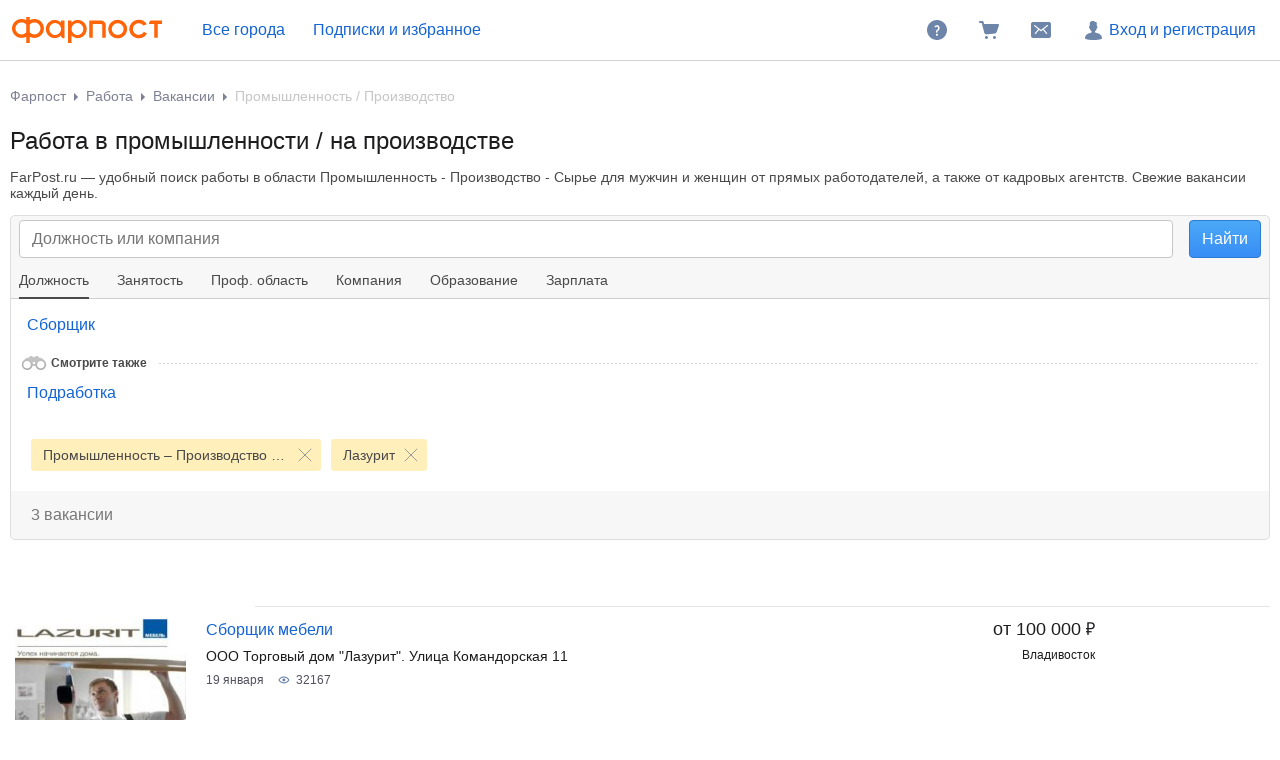

--- FILE ---
content_type: text/html; charset=windows-1251
request_url: https://www.farpost.ru/rabota/vacansii/?professionalArea=%D0%9F%D1%80%D0%BE%D0%BC%D1%8B%D1%88%D0%BB%D0%B5%D0%BD%D0%BD%D0%BE%D1%81%D1%82%D1%8C+-+%D0%9F%D1%80%D0%BE%D0%B8%D0%B7%D0%B2%D0%BE%D0%B4%D1%81%D1%82%D0%B2%D0%BE+-+%D0%A1%D1%8B%D1%80%D1%8C%D0%B5&vacancyCompanyBrand%5B%5D=%D0%9B%D0%B0%D0%B7%D1%83%D1%80%D0%B8%D1%82
body_size: 19152
content:
<!DOCTYPE html>
<html lang="ru">
<head>
		<title>Вакансии на производстве / в промышленности — работа на производстве / в промышленности | ФарПост</title>

<meta charset="windows-1251" />
<meta name="SKYPE_TOOLBAR" content="SKYPE_TOOLBAR_PARSER_COMPATIBLE" />

<meta http-equiv="x-dns-prefetch-control" content="on">

	<link rel="dns-prefetch" href="https://static.baza.farpost.ru">

	<meta name="description" content="FarPost.ru поможет в поиске работы на производстве / в промышленности / в добычи сырья. Удобная фильтрация, обширная база объявлений, ежедневные обновления &mdash; вы точно не останетесь без &#128188; работы."/>

	<link rel="canonical" href="https://www.farpost.ru/rabota/vacansii/?professionalArea=%D0%9F%D1%80%D0%BE%D0%BC%D1%8B%D1%88%D0%BB%D0%B5%D0%BD%D0%BD%D0%BE%D1%81%D1%82%D1%8C+-+%D0%9F%D1%80%D0%BE%D0%B8%D0%B7%D0%B2%D0%BE%D0%B4%D1%81%D1%82%D0%B2%D0%BE+-+%D0%A1%D1%8B%D1%80%D1%8C%D0%B5&vacancyCompanyBrand=%D0%9B%D0%B0%D0%B7%D1%83%D1%80%D0%B8%D1%82"/>

       <meta name="candy.config" content="{&quot;geoc&quot;:null,&quot;geor&quot;:null}"/>


	<link rel="stylesheet" href="https://www.farpost.ru/resources/assets/tokens_fp.cc23c514069e4f191ad6.css" type="text/css" charset="UTF-8"/>
	<link rel="stylesheet" href="https://www.farpost.ru/resources/assets/common-critical_dk_fp.5293fb94e181b7600560.css" type="text/css" charset="UTF-8"/>
	<link rel="stylesheet" href="https://www.farpost.ru/resources/assets/bzr-map-critical.9ebd79e1de802ce11ad1.css" type="text/css" charset="UTF-8"/>


<script nonce="25d307f60e43c5f34c5201fa5d935c34">
	if (!window.jQuery) {
		window.__loadJquery__ = false;
		var bazaDomReady={readyCalls:[],lib:[]},$=function(){"use strict";var e,n,a,o="undefined"!=typeof window&&window.document,r=!o;function d(e){var n;for(n=0;n<e.length;n+=1)try{e[n](jQuery)}catch(e){window.console&&console.log(e),window.onerror&&window.onerror(e.message,e.fileName,e.lineNumber,e.columnNumber,e)}}function t(){if(!r)if(r=!0,a&&clearInterval(a),window.__loadJquery__&&window.requirejs)requirejs(["jquery"],(function(e){window.$=window.jQuery=e;var n=bazaDomReady.readyCalls;bazaDomReady.readyCalls=[],d(n)}));else{if(!window.jQuery)throw new Error("jQuery is not loaded");var e=bazaDomReady.readyCalls;bazaDomReady.readyCalls=[],d(e)}}if(o){if(document.addEventListener)document.addEventListener("DOMContentLoaded",t,!1),window.addEventListener("load",t,!1);else if(window.attachEvent){window.attachEvent("onload",t),n=document.createElement("div");try{e=null===window.frameElement}catch(e){}n.doScroll&&e&&window.external&&(a=setInterval((function(){try{n.doScroll(),t()}catch(e){}}),30))}"complete"===document.readyState&&t()}return function e(n){return bazaDomReady.readyCalls.push(n),e}}();	}

	window.__require_baseUrl__ = 'https://www.farpost.ru/resources/';
</script>


	<meta property="og:title" content="Вакансии на производстве / в промышленности — работа на производстве / в промышленности | ФарПост"/>

	<meta property="og:description" content="FarPost.ru поможет в поиске работы на производстве / в промышленности / в добычи сырья. Удобная фильтрация, обширная база объявлений, ежедневные обновления &mdash; вы точно не останетесь без &#128188; работы."/>

	<meta property="og:url" content="https://www.farpost.ru/rabota/vacansii/?professionalArea=%D0%9F%D1%80%D0%BE%D0%BC%D1%8B%D1%88%D0%BB%D0%B5%D0%BD%D0%BD%D0%BE%D1%81%D1%82%D1%8C+-+%D0%9F%D1%80%D0%BE%D0%B8%D0%B7%D0%B2%D0%BE%D0%B4%D1%81%D1%82%D0%B2%D0%BE+-+%D0%A1%D1%8B%D1%80%D1%8C%D0%B5&vacancyCompanyBrand=%D0%9B%D0%B0%D0%B7%D1%83%D1%80%D0%B8%D1%82"/>

	<meta property="og:site_name" content="FarPost.ru"/>

	<meta property="og:image" content="https://www.farpost.ru/resources/img/apple-touch-icon/apple-touch-icon.png"/>
	<meta property="og:image:secure_url" content="https://www.farpost.ru/resources/img/apple-touch-icon/apple-touch-icon.png"/>
	<meta property="twitter:image" content="https://www.farpost.ru/resources/img/apple-touch-icon/apple-touch-icon.png"/>
	<link rel="image_src" href="https://www.farpost.ru/resources/img/apple-touch-icon/apple-touch-icon.png"/>

	<meta property="og:type" content="website"/>

	<link rel="search" type="application/opensearchdescription+xml" title="farpost.ru" href="//www.farpost.ru/search.xml" />





<link rel="prefetch" href="https://www.farpost.ru/resources/img/ajax-bar.gif" as="image" crossorigin="use-credentials">

		<link rel="shortcut icon" href="/favicon.ico" type="image/x-icon"/>
	<link rel="icon" href="/favicon.svg" type="image/svg+xml"/>
	<link rel="icon" type="image/png" sizes="120x120" href="/favicon.png"/>
</head>

<body  class="fixed1280 desktop no-touch" data-cookie-host=".farpost.ru" data-dir-id="49" data-city-id="0" data-page-name="viewdir" data-reqsig="43f6e58de0b5153169623777e281f6be" data-encoding-config="{&quot;*&quot;:&quot;utf8&quot;}" data-lemma-join-format="with-delimiter" data-url-array-format="brackets">
	
			
		
					
<noscript>
	
	<link rel="stylesheet" href="https://www.farpost.ru/resources/assets/noscript.cd9c1954a1f03a59dfff.css" type="text/css" />

</noscript>

<header class="bzr-header personalTopNav -anonym">
	<div class="bzr-header-inner">
		<div class="bzr-header-inner__items">
							<a class="bzr-header-inner__logotype-container js-show-additional-navigation"
				   data-dummy-click="{&quot;action&quot;:&quot;AnyPage_Header_LogoClick&quot;}"
				   href="/"
				>
					<img src="https://www.farpost.ru/resources/img/theme/default/logo-FP-basic.svg" class="site-logotype" loading="lazy" fetchpriority="low" alt="Farpost"/>
				</a>
			
												
<noscript>
	<a href="https://www.farpost.ru/geo/nav/city" class="cityPop city view-dir-context  bzr-header-inner__button link-styled bzr-menu__city_select">
		Все города	</a>
	<style>
		#cityNavigator_697111b5818ec{display: none !important;}
	</style>
</noscript>

<button id="cityNavigator_697111b5818ec" data-href="https://www.farpost.ru/geo/nav/city" type="button" class="cityPop city view-dir-context  bzr-header-inner__button link-styled bzr-menu__city_select" data-user-city-id="0" data-user-city-name="Все города" data-geo-path="disabled" data-remove-parameters="isAgency,district,agentType">
	Все города</button>

			<script type='text/javascript' nonce="25d307f60e43c5f34c5201fa5d935c34">
		$(function () { (self.webpackChunk=self.webpackChunk||[]).push([[27981],{22475:function(e,n,t){var a=t(22517),i=t(93421),o=t(7008);a._((function(){var e,n,a,c,s,u;return o._(this,(function(o){switch(o.label){case 0:return e={"buttonId":"cityNavigator_697111b5818ec","options":{"requestParams":{"return":null,"city":null},"allowAllCities":true,"allowWholeRegion":true,"selectedGeo":{"city":0,"region":0,"federalDistrict":0,"country":0},"initialValue":null,"urlTemplateSaveCity":"\/set\/city\/cityIdValue"}},n=e.options,a=e.buttonId,[4,Promise.all([Promise.all([t.e(75708),t.e(86311),t.e(45217),t.e(29790),t.e(30556),t.e(22937),t.e(7961),t.e(26762)]).then(t.bind(t,4381)).then((e=>e.default||e))])];case 1:return c=i._.apply(void 0,[o.sent(),1]),s=c[0],u=document.querySelector("#".concat(a)),n.defaultCallbackCityClick=function(e){e&&e.disappear&&e.disappear(),u.matches(".js-main-page-choose-dummy")&&baza.dummyStatistics("main-page-geo-choose","select-from-modal")},s.initDesktop($(u),n,(function(){return baza.eventManager.fire("select-city-popup-open")})),[2]}}))}))(),delete t.c[e.id]},46720:function(e){"use strict";e.exports=window.BzrAppConfig}},function(e){e.O(0,[75708],(function(){return e(e.s=22475)})),e.O()}]); 
 });
	</script>							
												<noindex>
						<a class="bzr-header-inner__button bookmarks personalNavLoader" href="#" data-href="/personal/nav" data-mode="col2">
							<span>Подписки и избранное</span>
						</a>
					</noindex>
									</div>
		<div class="bzr-header-inner__items">
			
							<noindex>
					<a rel="nofollow" class="bzr-header-inner__button" href="/help/">
						<svg  width="24" height="24" class="bzr-header-inner__button-icon"><use  href="/resources/img/svg/sprites/farpost.svg#QuestionFilled-24" xlink:href="/resources/img/svg/sprites/farpost.svg#QuestionFilled-24"></use></svg>					</a>
				</noindex>
			
			
<a class="nav-cart bzr-header-inner__button"
	data-count="0"
	href="/cart"
	data-dummy-click="{&quot;action&quot;:&quot;AnyPage_Header_CartClick&quot;}"
	rel="nofollow"
>
	<svg  width="24" height="24" class="bzr-header-inner__button-icon"><use  href="/resources/img/svg/sprites/farpost.svg#ShoppingCartFilled-24" xlink:href="/resources/img/svg/sprites/farpost.svg#ShoppingCartFilled-24"></use></svg>
	</a>

			
				<a
		tabindex="0"
		data-name="notifications-and-dialogs"
		data-dummy-click="{&quot;action&quot;:&quot;header_open_messages&quot;}"
		rel="nofollow"
		data-href='/personal/messaging-modal'		class="bzr-header-inner__button personalNavLoader" title=""
	>
		<svg  width="24" height="24" class="bzr-header-inner__button-icon"><use  href="/resources/img/svg/sprites/farpost.svg#Envelope-24" xlink:href="/resources/img/svg/sprites/farpost.svg#Envelope-24"></use></svg>
		<span class="notifications-badge" style="display: none;"></span>
	</a>

							<noindex>
					<a rel="nofollow" class="bzr-header-inner__button bzr-header-inner__button_login  with-modal-popup1" href="https://www.farpost.ru/sign?return=%2Frabota%2Fvacansii%2F%3FprofessionalArea%3D%25D0%259F%25D1%2580%25D0%25BE%25D0%25BC%25D1%258B%25D1%2588%25D0%25BB%25D0%25B5%25D0%25BD%25D0%25BD%25D0%25BE%25D1%2581%25D1%2582%25D1%258C%2B-%2B%25D0%259F%25D1%2580%25D0%25BE%25D0%25B8%25D0%25B7%25D0%25B2%25D0%25BE%25D0%25B4%25D1%2581%25D1%2582%25D0%25B2%25D0%25BE%2B-%2B%25D0%25A1%25D1%258B%25D1%2580%25D1%258C%25D0%25B5%26vacancyCompanyBrand%255B%255D%3D%25D0%259B%25D0%25B0%25D0%25B7%25D1%2583%25D1%2580%25D0%25B8%25D1%2582">
						<svg  width="24" height="24" class="bzr-header-inner__button-icon"><use  href="/resources/img/svg/sprites/farpost.svg#User-24" xlink:href="/resources/img/svg/sprites/farpost.svg#User-24"></use></svg>						Вход и регистрация
					</a>
				</noindex>
				</div>
</header>


<div class="menuSep">&nbsp;</div>
		
	
	<div id="outerLayout">
		


				
	

	<div id="breadcrumbs_placeholder" class="site-content-container breadcrumbs-container">
	<div id="breadcrumbs" class="breadcrumbs">
	<ol itemscope itemtype="http://schema.org/BreadcrumbList">
			<li itemprop="itemListElement" itemscope itemtype="http://schema.org/ListItem">
					<a itemprop="item" class="auto-shy" href="https://www.farpost.ru/" data-dummy-click="{&quot;action&quot;:&quot;breadcrumb-home&quot;}">
							<span itemprop="name">Фарпост</span>
					</a>
				<meta itemprop="position" content="1"/>
	</li>
	<li itemprop="itemListElement" itemscope itemtype="http://schema.org/ListItem">
					<a itemprop="item" class="auto-shy" href="https://www.farpost.ru/rabota/" data-dummy-click="{&quot;action&quot;:&quot;breadcrumb&quot;,&quot;payload&quot;:{&quot;keyName&quot;:&quot;dir_1_id8&quot;}}">
							<span itemprop="name">Работа</span>
					</a>
				<meta itemprop="position" content="2"/>
	</li>
	<li itemprop="itemListElement" itemscope itemtype="http://schema.org/ListItem">
					<a itemprop="item" class="auto-shy" role="sync" href="https://www.farpost.ru/rabota/vacansii/" data-dummy-click="{&quot;action&quot;:&quot;breadcrumb&quot;,&quot;payload&quot;:{&quot;keyName&quot;:&quot;dir_2_id49&quot;}}">
							<span itemprop="name">Вакансии</span>
					</a>
				<meta itemprop="position" content="3"/>
	</li>
	<li itemprop="itemListElement" itemscope itemtype="http://schema.org/ListItem">
									<span itemprop="name" class="auto-shy">Промышленность / Производство</span>
							<meta itemprop="position" content="4"/>
	</li>
	</ol>
</div>
	<script type="application/ld+json">{
    "@context": "https://schema.org",
    "@type": "BreadcrumbList",
    "itemListElement": [
        {
            "@type": "ListItem",
            "position": 1,
            "name": "\u0424\u0430\u0440\u043f\u043e\u0441\u0442",
            "item": "https://www.farpost.ru/"
        },
        {
            "@type": "ListItem",
            "position": 2,
            "name": "\u0420\u0430\u0431\u043e\u0442\u0430",
            "item": "https://www.farpost.ru/rabota/"
        },
        {
            "@type": "ListItem",
            "position": 3,
            "name": "\u0412\u0430\u043a\u0430\u043d\u0441\u0438\u0438",
            "item": "https://www.farpost.ru/rabota/vacansii/"
        },
        {
            "@type": "ListItem",
            "position": 4,
            "name": "\u041f\u0440\u043e\u043c\u044b\u0448\u043b\u0435\u043d\u043d\u043e\u0441\u0442\u044c / \u041f\u0440\u043e\u0438\u0437\u0432\u043e\u0434\u0441\u0442\u0432\u043e"
        }
    ]
}</script>
</div>


<div class='site-content-container viewport-padding'>
		
	
<form class="viewdir-form" method="GET" action="/rabota/vacansii/" id="filtersForm" accept-charset="UTF-8">
	
	<div class="viewdir-form__content">
		<div id="viewdirSearchForm" class="js-search-form">
			
			
			
					<div class="auto-shy" id="subject_placeholder">
				
			<h1 class="js-viewdir-subject">
											Работа в промышленности / на производстве					</h1>
	
			<div class='after_h1'><p class="clamp-text-block clamp-text-block_idle" data-clamp-length="250">FarPost.ru — удобный поиск работы в области Промышленность - Производство - Сырье для мужчин и женщин от прямых работодателей, а также от кадровых агентств. Свежие вакансии каждый день.</p></div>	
	<script type="application/json" id="ctr-viewdir-event">{"offset":0,"exactFeedCount":3,"directory":49,"city":0,"site":1,"url":"https:\/\/www.farpost.ru\/rabota\/vacansii\/?professionalArea=%D0%9F%D1%80%D0%BE%D0%BC%D1%8B%D1%88%D0%BB%D0%B5%D0%BD%D0%BD%D0%BE%D1%81%D1%82%D1%8C+-+%D0%9F%D1%80%D0%BE%D0%B8%D0%B7%D0%B2%D0%BE%D0%B4%D1%81%D1%82%D0%B2%D0%BE+-+%D0%A1%D1%8B%D1%80%D1%8C%D0%B5&vacancyCompanyBrand=%D0%9B%D0%B0%D0%B7%D1%83%D1%80%D0%B8%D1%82","reqsig":"43f6e58de0b5153169623777e281f6be","referrerReqsig":null,"filters":{"vacancyCompanyBrand":"\u041b\u0430\u0437\u0443\u0440\u0438\u0442","professionalArea":"\u041f\u0440\u043e\u043c\u044b\u0448\u043b\u0435\u043d\u043d\u043e\u0441\u0442\u044c - \u041f\u0440\u043e\u0438\u0437\u0432\u043e\u0434\u0441\u0442\u0432\u043e - \u0421\u044b\u0440\u044c\u0435"}}</script>

			</div>
		
							
				
<div class="tabsSearchForm viewport-padding-collapse">
						
<div class="bigSearchForm inTabs">
	<table cellpadding="0" cellspacing="0">
		<tr>
			<td>
				
				<div class="bzr-field" id="search-input-container">
										<input id="search" class="i bzr-field__text-input bzr-field__text-input_clearable" name="query" type="search" tabindex="1" data-dummy-click="{&quot;action&quot;:&quot;viewdir_page_click_search&quot;}" placeholder="Должность или компания" />
					<div style="display: none" class="bzr-field__clear js-clear-button">&nbsp;</div>

									</div>
			</td>
							<td class="cok">
					<input class="bzr-btn bzr-btn_size_l bzr-btn_style_info" type="submit" value="Найти"/>
				</td>
					</tr>
	</table>
</div>


							
<script type="text/javascript">
$(function () {
	var sources = ["\/backend\/search-support\/autocomplete.json?limit=10&dict=typeVacancy","\/backend\/search-support\/autocomplete.json?limit=10&dict=employerCompanyBrand"];
	var dictionaries = ["typeVacancy","employerCompanyBrand"];
	var mapLabelToDict = {};
	var prevRequests = [];

	$('.bigSearchForm input[name=query]')
		.addClass('lazyLoadAutocomplete')
		.data('autocompleteOptions', {
			source: function (params, complete) {
				prevRequests.map(function (jReq) {
					jReq.abort();
				});

				var requests = sources.map(function (source) {
					return $.get(source, {
						term: params.term
					});
				});

				prevRequests = requests;

				Promise.all(requests).then(function (results) {
					var mergedResults = results.reduce(function (result, nextResult, index) {
						nextResult.forEach(function (v) {
							if (v.label) {
								mapLabelToDict[v.label] = dictionaries[index];
							}
						});

						return result.concat(nextResult);
					}, []);

					complete(mergedResults);
				}).catch(baza.throwError);
			}
		})
		.on('autocompleteselect', function (e, data) {
			var selectedDict = mapLabelToDict[data.item.label];

			baza.dummy.send('auto-complete-source-dict', {
				dictName: selectedDict
			});

			mapLabelToDict = {};
		});
});
</script>
					
			
	
					<div class="tabFilters">
							
	<div class="js-title-unwrap title">
		<div class="js-title-unwrap-button title-unwrap-button link-with-arrow link-with-arrow_bottom">
			<div class="title-unwrap-button__text">Ещё</div>
		</div>

		<div class="titleInner">
														<a href="#"
				   class=""
				   data-has-value="0"
				   data-url-label="dolzhnost"
				   data-label="Должность"
				   				>
					<span>Должность</span>
					<i style="display: none">&nbsp;</i>				</a>
											<a href="#"
				   class=""
				   data-has-value="0"
				   data-url-label="zanjatost"
				   data-label="Занятость"
				   				>
					<span>Занятость</span>
					<i style="display: none">&nbsp;</i>				</a>
											<a href="#"
				   class=""
				   data-has-value="1"
				   data-url-label="prof.-oblast"
				   data-label="Проф. область"
				   				>
					<span>Проф. область</span>
					<i style="display: none">&nbsp;</i>				</a>
											<a href="#"
				   class=""
				   data-has-value="1"
				   data-url-label="kompanija"
				   data-label="Компания"
				   				>
					<span>Компания</span>
					<i style="display: none">&nbsp;</i>				</a>
											<a href="#"
				   class=""
				   data-has-value="0"
				   data-url-label="obrazovanie"
				   data-label="Образование"
				   				>
					<span>Образование</span>
					<i style="display: none">&nbsp;</i>				</a>
											<a href="#"
				   class=""
				   data-has-value="0"
				   data-url-label="zarplata"
				   data-label="Зарплата"
				   				>
					<span>Зарплата</span>
					<i style="display: none">&nbsp;</i>				</a>
			
			<div class="clear"></div>
		</div>
	</div>

<div class="filtersHolder">
	<div class="filters">
		
					
			<div class="fi fi_query"
			     data-type="lemma"
			     data-label="Должность"
			     style="display:none"			>
									<noscript>
						<h3>Должность</h3>
					</noscript>
				
									<div id="semanticSearchPlate_placeholder">
	</div>
<div  name="query" class="treeSelectControl js-viewdir-options-select-control" data-multi-select="no" id="query" data-name="query"><div class="items"><div class="options"><table class="itemsTableCol1"><tr><td class="col1"><div class="item"><a class="option" href="https://www.farpost.ru/rabota/vacansii/+/%D0%A1%D0%B1%D0%BE%D1%80%D1%89%D0%B8%D0%BA/?professionalArea=%D0%9F%D1%80%D0%BE%D0%BC%D1%8B%D1%88%D0%BB%D0%B5%D0%BD%D0%BD%D0%BE%D1%81%D1%82%D1%8C+-+%D0%9F%D1%80%D0%BE%D0%B8%D0%B7%D0%B2%D0%BE%D0%B4%D1%81%D1%82%D0%B2%D0%BE+-+%D0%A1%D1%8B%D1%80%D1%8C%D0%B5&vacancyCompanyBrand=%D0%9B%D0%B0%D0%B7%D1%83%D1%80%D0%B8%D1%82">Сборщик</a><small>3</small></div></td></tr></table></div></div></div>				
				<div class="clear">&nbsp;</div>

				
									
<div id="seeAlso_placeholder" class="seeAlso">
			<div class="line">Смотрите также<span>&nbsp;</span></div>
		<div  name="seeAlso" class="treeSelectControl" data-multi-select="no" id="seeAlso" data-name="seeAlso"><div class="items"><div class="options"><table class="itemsTableCol1"><tr><td class="col1"><noindex><div class="item"><a class="option" href="/rabota/vacansii/?employment%5B%5D=free&professionalArea=%D0%9F%D1%80%D0%BE%D0%BC%D1%8B%D1%88%D0%BB%D0%B5%D0%BD%D0%BD%D0%BE%D1%81%D1%82%D1%8C+-+%D0%9F%D1%80%D0%BE%D0%B8%D0%B7%D0%B2%D0%BE%D0%B4%D1%81%D1%82%D0%B2%D0%BE+-+%D0%A1%D1%8B%D1%80%D1%8C%D0%B5&vacancyCompanyBrand=%D0%9B%D0%B0%D0%B7%D1%83%D1%80%D0%B8%D1%82" data-value="/rabota/vacansii/?employment%5B%5D=free&amp;professionalArea=%D0%9F%D1%80%D0%BE%D0%BC%D1%8B%D1%88%D0%BB%D0%B5%D0%BD%D0%BD%D0%BE%D1%81%D1%82%D1%8C+-+%D0%9F%D1%80%D0%BE%D0%B8%D0%B7%D0%B2%D0%BE%D0%B4%D1%81%D1%82%D0%B2%D0%BE+-+%D0%A1%D1%8B%D1%80%D1%8C%D0%B5&amp;vacancyCompanyBrand=%D0%9B%D0%B0%D0%B7%D1%83%D1%80%D0%B8%D1%82"rel="nofollow">Подработка</a></div></noindex></td></tr></table></div></div></div>	</div>
												</div>

								
			<div class="fi fi_employment"
			     data-type=""
			     data-label="Занятость"
			     style="display:none"			>
									<noscript>
						<h3>Занятость</h3>
					</noscript>
				
									<div  name="employment" class="treeSelectControl js-viewdir-options-select-control" data-multi-select="yes" id="employment" data-name="employment"><div class="items"><div class="options"><table class="itemsTableCol1"><tr><td class="col1"><div class="item"><a class="option" href="https://www.farpost.ru/rabota/vacansii/?employment%5B%5D=day&professionalArea=%D0%9F%D1%80%D0%BE%D0%BC%D1%8B%D1%88%D0%BB%D0%B5%D0%BD%D0%BD%D0%BE%D1%81%D1%82%D1%8C+-+%D0%9F%D1%80%D0%BE%D0%B8%D0%B7%D0%B2%D0%BE%D0%B4%D1%81%D1%82%D0%B2%D0%BE+-+%D0%A1%D1%8B%D1%80%D1%8C%D0%B5&vacancyCompanyBrand=%D0%9B%D0%B0%D0%B7%D1%83%D1%80%D0%B8%D1%82" data-value="day">Дневная</a><small>2</small></div><div class="item"><a class="option" href="https://www.farpost.ru/rabota/vacansii/?employment%5B%5D=free&professionalArea=%D0%9F%D1%80%D0%BE%D0%BC%D1%8B%D1%88%D0%BB%D0%B5%D0%BD%D0%BD%D0%BE%D1%81%D1%82%D1%8C+-+%D0%9F%D1%80%D0%BE%D0%B8%D0%B7%D0%B2%D0%BE%D0%B4%D1%81%D1%82%D0%B2%D0%BE+-+%D0%A1%D1%8B%D1%80%D1%8C%D0%B5&vacancyCompanyBrand=%D0%9B%D0%B0%D0%B7%D1%83%D1%80%D0%B8%D1%82" data-value="free">Подработка</a><small>1</small></div></td></tr></table></div></div></div>				
				<div class="clear">&nbsp;</div>

				
							</div>

								
			<div class="fi fi_professionalArea"
			     data-type=""
			     data-label="Профессиональная область"
			     style="display:none"			>
									<noscript>
						<h3>Проф. область</h3>
					</noscript>
				
									<div  name="professionalArea" class="treeSelectControl js-viewdir-options-select-control" data-multi-select="no" value="Промышленность - Производство - Сырье" id="professionalArea" data-name="professionalArea"><div class="items"><div class="options"><table class="itemsTableCol2"><tr><td class="col1"><div class="item"><a class="option" href="https://www.farpost.ru/rabota/vacansii/?professionalArea=%D0%A0%D0%B0%D0%B1%D0%BE%D1%82%D0%B0+%D0%B4%D0%BB%D1%8F+%D1%81%D1%82%D1%83%D0%B4%D0%B5%D0%BD%D1%82%D0%BE%D0%B2&vacancyCompanyBrand=%D0%9B%D0%B0%D0%B7%D1%83%D1%80%D0%B8%D1%82">Работа для студентов</a><small>2</small></div><div class="item"><a class="option" href="https://www.farpost.ru/rabota/vacansii/?professionalArea=%D0%90%D0%B4%D0%BC%D0%B8%D0%BD%D0%B8%D1%81%D1%82%D1%80%D0%B0%D1%82%D0%B8%D0%B2%D0%BD%D1%8B%D0%B9+%D0%BF%D0%B5%D1%80%D1%81%D0%BE%D0%BD%D0%B0%D0%BB&vacancyCompanyBrand=%D0%9B%D0%B0%D0%B7%D1%83%D1%80%D0%B8%D1%82">Административный персонал</a><small>10</small></div><div class="item"><a class="option" href="https://www.farpost.ru/rabota/vacansii/?professionalArea=%D0%94%D0%B8%D0%B7%D0%B0%D0%B9%D0%BD+-+%D0%9F%D1%80%D0%BE%D0%B5%D0%BA%D1%82%D0%B8%D1%80%D0%BE%D0%B2%D0%B0%D0%BD%D0%B8%D0%B5+-+%D0%90%D1%80%D1%85%D0%B8%D1%82%D0%B5%D0%BA%D1%82%D1%83%D1%80%D0%B0&vacancyCompanyBrand=%D0%9B%D0%B0%D0%B7%D1%83%D1%80%D0%B8%D1%82">Дизайн - Проектирование - Архитектура</a><small>2</small></div><div class="item"><a class="option" href="https://www.farpost.ru/rabota/vacansii/?professionalArea=%D0%9D%D0%B0%D0%B7%D0%B5%D0%BC%D0%BD%D1%8B%D0%B9+%D1%82%D1%80%D0%B0%D0%BD%D1%81%D0%BF%D0%BE%D1%80%D1%82+-+%D0%90%D0%B2%D1%82%D0%BE%D1%81%D0%B5%D1%80%D0%B2%D0%B8%D1%81&vacancyCompanyBrand=%D0%9B%D0%B0%D0%B7%D1%83%D1%80%D0%B8%D1%82">Наземный транспорт - Автосервис</a><small>1</small></div></td><td class="col2"><div class="item"><a class="option" href="https://www.farpost.ru/rabota/vacansii/?professionalArea=%D0%9F%D1%80%D0%BE%D0%B4%D0%B0%D0%B6%D0%B8+-+%D0%A1%D0%BE%D0%BF%D1%80%D0%BE%D0%B2%D0%BE%D0%B6%D0%B4%D0%B5%D0%BD%D0%B8%D0%B5&vacancyCompanyBrand=%D0%9B%D0%B0%D0%B7%D1%83%D1%80%D0%B8%D1%82">Продажи - Сопровождение</a><small>14</small></div><div class="item selected"><span  class="option">Промышленность - Производство - Сырье</span><small>3</small></div><div class="item"><a class="option" href="https://www.farpost.ru/rabota/vacansii/?professionalArea=%D0%A1%D1%82%D1%80%D0%BE%D0%B8%D1%82%D0%B5%D0%BB%D1%8C%D1%81%D1%82%D0%B2%D0%BE+-+%D0%A0%D0%B5%D0%BC%D0%BE%D0%BD%D1%82&vacancyCompanyBrand=%D0%9B%D0%B0%D0%B7%D1%83%D1%80%D0%B8%D1%82">Строительство - Ремонт</a><small>1</small></div><div class="item"><a class="option" href="https://www.farpost.ru/rabota/vacansii/?professionalArea=%D0%A3%D1%81%D0%BB%D1%83%D0%B3%D0%B8+-+%D0%9F%D1%80%D0%BE%D1%87%D0%B5%D0%B5&vacancyCompanyBrand=%D0%9B%D0%B0%D0%B7%D1%83%D1%80%D0%B8%D1%82">Услуги - Прочее</a><small>9</small></div></td></tr></table></div></div></div>				
				<div class="clear">&nbsp;</div>

				
							</div>

								
			<div class="fi fi_vacancyCompanyBrand"
			     data-type=""
			     data-label="Компания"
			     style="display:none"			>
									<noscript>
						<h3>Компания</h3>
					</noscript>
				
									<div  name="vacancyCompanyBrand" class="treeSelectControl js-viewdir-options-select-control" data-multi-select="no" value="Лазурит" id="vacancyCompanyBrand" data-name="vacancyCompanyBrand"><div class="items"><div class="options"><table class="itemsTableCol2 itemsLimit"><tr><td class="col1"><div class="item"><a class="option" href="https://www.farpost.ru/rabota/vacansii/?professionalArea=%D0%9F%D1%80%D0%BE%D0%BC%D1%8B%D1%88%D0%BB%D0%B5%D0%BD%D0%BD%D0%BE%D1%81%D1%82%D1%8C+-+%D0%9F%D1%80%D0%BE%D0%B8%D0%B7%D0%B2%D0%BE%D0%B4%D1%81%D1%82%D0%B2%D0%BE+-+%D0%A1%D1%8B%D1%80%D1%8C%D0%B5&vacancyCompanyBrand=%D0%91%D0%B5%D0%BB%D1%83%D0%B3%D0%B0+%D0%93%D1%80%D1%83%D0%BF%D0%BF">Белуга Групп</a><small>10</small></div><div class="item"><a class="option" href="https://www.farpost.ru/rabota/vacansii/?professionalArea=%D0%9F%D1%80%D0%BE%D0%BC%D1%8B%D1%88%D0%BB%D0%B5%D0%BD%D0%BD%D0%BE%D1%81%D1%82%D1%8C+-+%D0%9F%D1%80%D0%BE%D0%B8%D0%B7%D0%B2%D0%BE%D0%B4%D1%81%D1%82%D0%B2%D0%BE+-+%D0%A1%D1%8B%D1%80%D1%8C%D0%B5&vacancyCompanyBrand=%D0%91%D1%83%D0%B1%D0%BB%D1%8C-%D0%93%D1%83%D0%BC">Бубль-Гум</a><small>19</small></div><div class="item"><a class="option" href="https://www.farpost.ru/rabota/vacansii/?professionalArea=%D0%9F%D1%80%D0%BE%D0%BC%D1%8B%D1%88%D0%BB%D0%B5%D0%BD%D0%BD%D0%BE%D1%81%D1%82%D1%8C+-+%D0%9F%D1%80%D0%BE%D0%B8%D0%B7%D0%B2%D0%BE%D0%B4%D1%81%D1%82%D0%B2%D0%BE+-+%D0%A1%D1%8B%D1%80%D1%8C%D0%B5&vacancyCompanyBrand=%D0%92%D0%BB%D0%B0%D0%B4%D1%85%D0%BB%D0%B5%D0%B1">Владхлеб</a><small>14</small></div><div class="item"><a class="option" href="https://www.farpost.ru/rabota/vacansii/?professionalArea=%D0%9F%D1%80%D0%BE%D0%BC%D1%8B%D1%88%D0%BB%D0%B5%D0%BD%D0%BD%D0%BE%D1%81%D1%82%D1%8C+-+%D0%9F%D1%80%D0%BE%D0%B8%D0%B7%D0%B2%D0%BE%D0%B4%D1%81%D1%82%D0%B2%D0%BE+-+%D0%A1%D1%8B%D1%80%D1%8C%D0%B5&vacancyCompanyBrand=%D0%92%D0%BE%D0%B4%D0%BE%D0%BA%D0%B0%D0%BD%D0%B0%D0%BB">Водоканал</a><small>18</small></div><div class="item"><a class="option" href="https://www.farpost.ru/rabota/vacansii/?professionalArea=%D0%9F%D1%80%D0%BE%D0%BC%D1%8B%D1%88%D0%BB%D0%B5%D0%BD%D0%BD%D0%BE%D1%81%D1%82%D1%8C+-+%D0%9F%D1%80%D0%BE%D0%B8%D0%B7%D0%B2%D0%BE%D0%B4%D1%81%D1%82%D0%B2%D0%BE+-+%D0%A1%D1%8B%D1%80%D1%8C%D0%B5&vacancyCompanyBrand=%D0%93%D0%B8%D0%BF%D0%B5%D1%80%D0%B0%D0%B2%D1%82%D0%BE">Гиперавто</a><small>10</small></div><div class="item"><a class="option" href="https://www.farpost.ru/rabota/vacansii/?professionalArea=%D0%9F%D1%80%D0%BE%D0%BC%D1%8B%D1%88%D0%BB%D0%B5%D0%BD%D0%BD%D0%BE%D1%81%D1%82%D1%8C+-+%D0%9F%D1%80%D0%BE%D0%B8%D0%B7%D0%B2%D0%BE%D0%B4%D1%81%D1%82%D0%B2%D0%BE+-+%D0%A1%D1%8B%D1%80%D1%8C%D0%B5&vacancyCompanyBrand=%D0%94%D0%B0%D0%BB%D1%8C%D0%BF%D1%80%D0%B8%D0%B1%D0%BE%D1%80">Дальприбор</a><small>9</small></div><div class="item"><a class="option" href="https://www.farpost.ru/rabota/vacansii/?professionalArea=%D0%9F%D1%80%D0%BE%D0%BC%D1%8B%D1%88%D0%BB%D0%B5%D0%BD%D0%BD%D0%BE%D1%81%D1%82%D1%8C+-+%D0%9F%D1%80%D0%BE%D0%B8%D0%B7%D0%B2%D0%BE%D0%B4%D1%81%D1%82%D0%B2%D0%BE+-+%D0%A1%D1%8B%D1%80%D1%8C%D0%B5&vacancyCompanyBrand=%D0%94%D0%BE%D0%B1%D1%80%D0%BE%D1%84%D0%BB%D0%BE%D1%82">Доброфлот</a><small>28</small></div><div class="item"><a class="option" href="https://www.farpost.ru/rabota/vacansii/?professionalArea=%D0%9F%D1%80%D0%BE%D0%BC%D1%8B%D1%88%D0%BB%D0%B5%D0%BD%D0%BD%D0%BE%D1%81%D1%82%D1%8C+-+%D0%9F%D1%80%D0%BE%D0%B8%D0%B7%D0%B2%D0%BE%D0%B4%D1%81%D1%82%D0%B2%D0%BE+-+%D0%A1%D1%8B%D1%80%D1%8C%D0%B5&vacancyCompanyBrand=%D0%96%D0%B5%D0%BB%D0%B4%D0%BE%D1%80%D1%80%D0%B5%D0%BC%D0%BC%D0%B0%D1%88">Желдорреммаш</a><small>23</small></div><div class="item selected"><span  class="option">Лазурит</span><small>3</small></div><div class="item"><a class="option" href="https://www.farpost.ru/rabota/vacansii/?professionalArea=%D0%9F%D1%80%D0%BE%D0%BC%D1%8B%D1%88%D0%BB%D0%B5%D0%BD%D0%BD%D0%BE%D1%81%D1%82%D1%8C+-+%D0%9F%D1%80%D0%BE%D0%B8%D0%B7%D0%B2%D0%BE%D0%B4%D1%81%D1%82%D0%B2%D0%BE+-+%D0%A1%D1%8B%D1%80%D1%8C%D0%B5&vacancyCompanyBrand=%D0%9C%D0%B0%D1%80%D1%82%D0%B5%D0%BD">Мартен</a><small>17</small></div><div class="item"><a class="option" href="https://www.farpost.ru/rabota/vacansii/?professionalArea=%D0%9F%D1%80%D0%BE%D0%BC%D1%8B%D1%88%D0%BB%D0%B5%D0%BD%D0%BD%D0%BE%D1%81%D1%82%D1%8C+-+%D0%9F%D1%80%D0%BE%D0%B8%D0%B7%D0%B2%D0%BE%D0%B4%D1%81%D1%82%D0%B2%D0%BE+-+%D0%A1%D1%8B%D1%80%D1%8C%D0%B5&vacancyCompanyBrand=%D0%9C%D0%B8%D1%85%D0%B0%D0%B9%D0%BB%D0%BE%D0%B2%D1%81%D0%BA%D0%B8%D0%B9+%D0%B1%D1%80%D0%BE%D0%B9%D0%BB%D0%B5%D1%80">Михайловский бройлер</a><small>17</small></div><div class="item"><a class="option" href="https://www.farpost.ru/rabota/vacansii/?professionalArea=%D0%9F%D1%80%D0%BE%D0%BC%D1%8B%D1%88%D0%BB%D0%B5%D0%BD%D0%BD%D0%BE%D1%81%D1%82%D1%8C+-+%D0%9F%D1%80%D0%BE%D0%B8%D0%B7%D0%B2%D0%BE%D0%B4%D1%81%D1%82%D0%B2%D0%BE+-+%D0%A1%D1%8B%D1%80%D1%8C%D0%B5&vacancyCompanyBrand=%D0%9D%D0%B8%D0%BA%D0%BE%D0%BB%D1%8C%D1%81%D0%BA">Никольск</a><small>16</small></div></td><td class="col2"><div class="item"><a class="option" href="https://www.farpost.ru/rabota/vacansii/?professionalArea=%D0%9F%D1%80%D0%BE%D0%BC%D1%8B%D1%88%D0%BB%D0%B5%D0%BD%D0%BD%D0%BE%D1%81%D1%82%D1%8C+-+%D0%9F%D1%80%D0%BE%D0%B8%D0%B7%D0%B2%D0%BE%D0%B4%D1%81%D1%82%D0%B2%D0%BE+-+%D0%A1%D1%8B%D1%80%D1%8C%D0%B5&vacancyCompanyBrand=%D0%9D%D0%9A+%D0%9B%D0%BE%D1%82%D0%BE%D1%81">НК Лотос</a><small>10</small></div><div class="item"><a class="option" href="https://www.farpost.ru/rabota/vacansii/?professionalArea=%D0%9F%D1%80%D0%BE%D0%BC%D1%8B%D1%88%D0%BB%D0%B5%D0%BD%D0%BD%D0%BE%D1%81%D1%82%D1%8C+-+%D0%9F%D1%80%D0%BE%D0%B8%D0%B7%D0%B2%D0%BE%D0%B4%D1%81%D1%82%D0%B2%D0%BE+-+%D0%A1%D1%8B%D1%80%D1%8C%D0%B5&vacancyCompanyBrand=%D0%9F%D1%82%D0%B8%D1%86%D0%B5%D1%84%D0%B0%D0%B1%D1%80%D0%B8%D0%BA%D0%B0+%D0%A3%D1%81%D1%81%D1%83%D1%80%D0%B8%D0%B9%D1%81%D0%BA%D0%B0%D1%8F">Птицефабрика Уссурийская</a><small>9</small></div><div class="item"><a class="option" href="https://www.farpost.ru/rabota/vacansii/?professionalArea=%D0%9F%D1%80%D0%BE%D0%BC%D1%8B%D1%88%D0%BB%D0%B5%D0%BD%D0%BD%D0%BE%D1%81%D1%82%D1%8C+-+%D0%9F%D1%80%D0%BE%D0%B8%D0%B7%D0%B2%D0%BE%D0%B4%D1%81%D1%82%D0%B2%D0%BE+-+%D0%A1%D1%8B%D1%80%D1%8C%D0%B5&vacancyCompanyBrand=%D0%9F%D1%8F%D1%82%D1%91%D1%80%D0%BE%D1%87%D0%BA%D0%B0">Пятёрочка</a><small>105</small></div><div class="item"><a class="option" href="https://www.farpost.ru/rabota/vacansii/?professionalArea=%D0%9F%D1%80%D0%BE%D0%BC%D1%8B%D1%88%D0%BB%D0%B5%D0%BD%D0%BD%D0%BE%D1%81%D1%82%D1%8C+-+%D0%9F%D1%80%D0%BE%D0%B8%D0%B7%D0%B2%D0%BE%D0%B4%D1%81%D1%82%D0%B2%D0%BE+-+%D0%A1%D1%8B%D1%80%D1%8C%D0%B5&vacancyCompanyBrand=%D0%A0%D0%B0%D0%BF%D0%B8%D1%82">Рапит</a><small>16</small></div><div class="item"><a class="option" href="https://www.farpost.ru/rabota/vacansii/?professionalArea=%D0%9F%D1%80%D0%BE%D0%BC%D1%8B%D1%88%D0%BB%D0%B5%D0%BD%D0%BD%D0%BE%D1%81%D1%82%D1%8C+-+%D0%9F%D1%80%D0%BE%D0%B8%D0%B7%D0%B2%D0%BE%D0%B4%D1%81%D1%82%D0%B2%D0%BE+-+%D0%A1%D1%8B%D1%80%D1%8C%D0%B5&vacancyCompanyBrand=%D0%A0%D0%B0%D1%82%D0%B8%D0%BC%D0%B8%D1%80">Ратимир</a><small>34</small></div><div class="item"><a class="option" href="https://www.farpost.ru/rabota/vacansii/?professionalArea=%D0%9F%D1%80%D0%BE%D0%BC%D1%8B%D1%88%D0%BB%D0%B5%D0%BD%D0%BD%D0%BE%D1%81%D1%82%D1%8C+-+%D0%9F%D1%80%D0%BE%D0%B8%D0%B7%D0%B2%D0%BE%D0%B4%D1%81%D1%82%D0%B2%D0%BE+-+%D0%A1%D1%8B%D1%80%D1%8C%D0%B5&vacancyCompanyBrand=%D0%A0%D0%B5%D0%BC%D0%B8%2C+%D0%AD%D0%BA%D0%BE%D0%BD%D0%BE%D0%BC%D1%8B%D1%87">Реми, Экономыч</a><small>14</small></div><div class="item"><a class="option" href="https://www.farpost.ru/rabota/vacansii/?professionalArea=%D0%9F%D1%80%D0%BE%D0%BC%D1%8B%D1%88%D0%BB%D0%B5%D0%BD%D0%BD%D0%BE%D1%81%D1%82%D1%8C+-+%D0%9F%D1%80%D0%BE%D0%B8%D0%B7%D0%B2%D0%BE%D0%B4%D1%81%D1%82%D0%B2%D0%BE+-+%D0%A1%D1%8B%D1%80%D1%8C%D0%B5&vacancyCompanyBrand=%D0%A0%D0%B5%D0%BD%D0%B5%D1%81%D1%81%D0%B0%D0%BD%D1%81+%D0%93%D1%80%D1%83%D0%BF%D0%BF">Ренессанс Групп</a><small>17</small></div><div class="item"><a class="option" href="https://www.farpost.ru/rabota/vacansii/?professionalArea=%D0%9F%D1%80%D0%BE%D0%BC%D1%8B%D1%88%D0%BB%D0%B5%D0%BD%D0%BD%D0%BE%D1%81%D1%82%D1%8C+-+%D0%9F%D1%80%D0%BE%D0%B8%D0%B7%D0%B2%D0%BE%D0%B4%D1%81%D1%82%D0%B2%D0%BE+-+%D0%A1%D1%8B%D1%80%D1%8C%D0%B5&vacancyCompanyBrand=%D0%A0%D0%96%D0%94">РЖД</a><small>30</small></div><div class="item"><a class="option" href="https://www.farpost.ru/rabota/vacansii/?professionalArea=%D0%9F%D1%80%D0%BE%D0%BC%D1%8B%D1%88%D0%BB%D0%B5%D0%BD%D0%BD%D0%BE%D1%81%D1%82%D1%8C+-+%D0%9F%D1%80%D0%BE%D0%B8%D0%B7%D0%B2%D0%BE%D0%B4%D1%81%D1%82%D0%B2%D0%BE+-+%D0%A1%D1%8B%D1%80%D1%8C%D0%B5&vacancyCompanyBrand=%D0%A0%D1%83%D1%81%D0%B0%D0%B3%D1%80%D0%BE">Русагро</a><small>31</small></div><div class="item"><a class="option" href="https://www.farpost.ru/rabota/vacansii/?professionalArea=%D0%9F%D1%80%D0%BE%D0%BC%D1%8B%D1%88%D0%BB%D0%B5%D0%BD%D0%BD%D0%BE%D1%81%D1%82%D1%8C+-+%D0%9F%D1%80%D0%BE%D0%B8%D0%B7%D0%B2%D0%BE%D0%B4%D1%81%D1%82%D0%B2%D0%BE+-+%D0%A1%D1%8B%D1%80%D1%8C%D0%B5&vacancyCompanyBrand=%D0%A0%D1%83%D1%81%D1%81%D0%BA%D0%B8%D0%B9+%D0%BC%D0%B8%D0%BD%D1%82%D0%B0%D0%B9">Русский минтай</a><small>9</small></div><div class="item"><a class="option" href="https://www.farpost.ru/rabota/vacansii/?professionalArea=%D0%9F%D1%80%D0%BE%D0%BC%D1%8B%D1%88%D0%BB%D0%B5%D0%BD%D0%BD%D0%BE%D1%81%D1%82%D1%8C+-+%D0%9F%D1%80%D0%BE%D0%B8%D0%B7%D0%B2%D0%BE%D0%B4%D1%81%D1%82%D0%B2%D0%BE+-+%D0%A1%D1%8B%D1%80%D1%8C%D0%B5&vacancyCompanyBrand=%D0%A1%D0%B0%D0%BC%D0%B1%D0%B5%D1%80%D0%B8%2C+%D0%91%D1%80%D0%BE%D1%81%D0%BA%D0%BE+%D0%9C%D0%B0%D1%80%D0%BA%D0%B5%D1%82">Самбери, Броско Маркет</a><small>24</small></div><div class="item itemAll"><a href="#">Остальные...</a></div></td></tr></table></div><div class="options itemsAll"><table class="itemsTableCol2"><tr><td class="col1"><div class="item"><a class="option" href="https://www.farpost.ru/rabota/vacansii/?professionalArea=%D0%9F%D1%80%D0%BE%D0%BC%D1%8B%D1%88%D0%BB%D0%B5%D0%BD%D0%BD%D0%BE%D1%81%D1%82%D1%8C+-+%D0%9F%D1%80%D0%BE%D0%B8%D0%B7%D0%B2%D0%BE%D0%B4%D1%81%D1%82%D0%B2%D0%BE+-+%D0%A1%D1%8B%D1%80%D1%8C%D0%B5&vacancyCompanyBrand=5+%D0%92%D0%BA%D1%83%D1%81%D0%BE%D0%B2+%D1%81%D1%83%D0%BF%D0%B5%D1%80%D0%BC%D0%B0%D1%80%D0%BA%D0%B5%D1%82">5 Вкусов супермаркет</a><small>1</small></div><div class="item"><a class="option" href="https://www.farpost.ru/rabota/vacansii/?professionalArea=%D0%9F%D1%80%D0%BE%D0%BC%D1%8B%D1%88%D0%BB%D0%B5%D0%BD%D0%BD%D0%BE%D1%81%D1%82%D1%8C+-+%D0%9F%D1%80%D0%BE%D0%B8%D0%B7%D0%B2%D0%BE%D0%B4%D1%81%D1%82%D0%B2%D0%BE+-+%D0%A1%D1%8B%D1%80%D1%8C%D0%B5&vacancyCompanyBrand=AutoMDservis">AutoMDservis</a><small>3</small></div><div class="item"><a class="option" href="https://www.farpost.ru/rabota/vacansii/?professionalArea=%D0%9F%D1%80%D0%BE%D0%BC%D1%8B%D1%88%D0%BB%D0%B5%D0%BD%D0%BD%D0%BE%D1%81%D1%82%D1%8C+-+%D0%9F%D1%80%D0%BE%D0%B8%D0%B7%D0%B2%D0%BE%D0%B4%D1%81%D1%82%D0%B2%D0%BE+-+%D0%A1%D1%8B%D1%80%D1%8C%D0%B5&vacancyCompanyBrand=DNS+%D0%94%D0%B5%D0%B2%D0%B5%D0%BB%D0%BE%D0%BF%D0%BC%D0%B5%D0%BD%D1%82">DNS Девелопмент</a><small>3</small></div><div class="item"><a class="option" href="https://www.farpost.ru/rabota/vacansii/?professionalArea=%D0%9F%D1%80%D0%BE%D0%BC%D1%8B%D1%88%D0%BB%D0%B5%D0%BD%D0%BD%D0%BE%D1%81%D1%82%D1%8C+-+%D0%9F%D1%80%D0%BE%D0%B8%D0%B7%D0%B2%D0%BE%D0%B4%D1%81%D1%82%D0%B2%D0%BE+-+%D0%A1%D1%8B%D1%80%D1%8C%D0%B5&vacancyCompanyBrand=DNS%2C+Technopoint">DNS, Technopoint</a><small>3</small></div><div class="item"><a class="option" href="https://www.farpost.ru/rabota/vacansii/?professionalArea=%D0%9F%D1%80%D0%BE%D0%BC%D1%8B%D1%88%D0%BB%D0%B5%D0%BD%D0%BD%D0%BE%D1%81%D1%82%D1%8C+-+%D0%9F%D1%80%D0%BE%D0%B8%D0%B7%D0%B2%D0%BE%D0%B4%D1%81%D1%82%D0%B2%D0%BE+-+%D0%A1%D1%8B%D1%80%D1%8C%D0%B5&vacancyCompanyBrand=Fit+Service">Fit Service</a><small>1</small></div><div class="item"><a class="option" href="https://www.farpost.ru/rabota/vacansii/?professionalArea=%D0%9F%D1%80%D0%BE%D0%BC%D1%8B%D1%88%D0%BB%D0%B5%D0%BD%D0%BD%D0%BE%D1%81%D1%82%D1%8C+-+%D0%9F%D1%80%D0%BE%D0%B8%D0%B7%D0%B2%D0%BE%D0%B4%D1%81%D1%82%D0%B2%D0%BE+-+%D0%A1%D1%8B%D1%80%D1%8C%D0%B5&vacancyCompanyBrand=KFC">KFC</a><small>6</small></div><div class="item"><a class="option" href="https://www.farpost.ru/rabota/vacansii/?professionalArea=%D0%9F%D1%80%D0%BE%D0%BC%D1%8B%D1%88%D0%BB%D0%B5%D0%BD%D0%BD%D0%BE%D1%81%D1%82%D1%8C+-+%D0%9F%D1%80%D0%BE%D0%B8%D0%B7%D0%B2%D0%BE%D0%B4%D1%81%D1%82%D0%B2%D0%BE+-+%D0%A1%D1%8B%D1%80%D1%8C%D0%B5&vacancyCompanyBrand=Tigre+de+Cristal">Tigre de Cristal</a><small>6</small></div><div class="item"><a class="option" href="https://www.farpost.ru/rabota/vacansii/?professionalArea=%D0%9F%D1%80%D0%BE%D0%BC%D1%8B%D1%88%D0%BB%D0%B5%D0%BD%D0%BD%D0%BE%D1%81%D1%82%D1%8C+-+%D0%9F%D1%80%D0%BE%D0%B8%D0%B7%D0%B2%D0%BE%D0%B4%D1%81%D1%82%D0%B2%D0%BE+-+%D0%A1%D1%8B%D1%80%D1%8C%D0%B5&vacancyCompanyBrand=%D0%90%D0%B2%D1%80%D0%BE%D1%80%D0%B0">Аврора</a><small>1</small></div><div class="item"><a class="option" href="https://www.farpost.ru/rabota/vacansii/?professionalArea=%D0%9F%D1%80%D0%BE%D0%BC%D1%8B%D1%88%D0%BB%D0%B5%D0%BD%D0%BD%D0%BE%D1%81%D1%82%D1%8C+-+%D0%9F%D1%80%D0%BE%D0%B8%D0%B7%D0%B2%D0%BE%D0%B4%D1%81%D1%82%D0%B2%D0%BE+-+%D0%A1%D1%8B%D1%80%D1%8C%D0%B5&vacancyCompanyBrand=%D0%90%D0%B2%D1%82%D0%BE%D0%BC%D0%B5%D1%85%D0%B0%D0%BD%D0%B8%D0%BA%D0%B0">Автомеханика</a><small>2</small></div><div class="item"><a class="option" href="https://www.farpost.ru/rabota/vacansii/?professionalArea=%D0%9F%D1%80%D0%BE%D0%BC%D1%8B%D1%88%D0%BB%D0%B5%D0%BD%D0%BD%D0%BE%D1%81%D1%82%D1%8C+-+%D0%9F%D1%80%D0%BE%D0%B8%D0%B7%D0%B2%D0%BE%D0%B4%D1%81%D1%82%D0%B2%D0%BE+-+%D0%A1%D1%8B%D1%80%D1%8C%D0%B5&vacancyCompanyBrand=%D0%90%D0%B2%D1%82%D0%BE%D1%82%D0%B5%D1%85%D1%86%D0%B5%D0%BD%D1%82%D1%80+%D0%9A%D0%BB%D0%B0%D1%81%D1%81">Автотехцентр Класс</a><small>4</small></div><div class="item"><a class="option" href="https://www.farpost.ru/rabota/vacansii/?professionalArea=%D0%9F%D1%80%D0%BE%D0%BC%D1%8B%D1%88%D0%BB%D0%B5%D0%BD%D0%BD%D0%BE%D1%81%D1%82%D1%8C+-+%D0%9F%D1%80%D0%BE%D0%B8%D0%B7%D0%B2%D0%BE%D0%B4%D1%81%D1%82%D0%B2%D0%BE+-+%D0%A1%D1%8B%D1%80%D1%8C%D0%B5&vacancyCompanyBrand=%D0%90%D0%B4%D0%BC%D0%B8%D0%BD%D0%B8%D1%81%D1%82%D1%80%D0%B0%D1%86%D0%B8%D1%8F+%D0%90%D0%BC%D1%83%D1%80%D0%B2%D0%BE%D0%B4%D0%BF%D1%83%D1%82%D1%8C">Администрация Амурводпуть</a><small>2</small></div><div class="item"><a class="option" href="https://www.farpost.ru/rabota/vacansii/?professionalArea=%D0%9F%D1%80%D0%BE%D0%BC%D1%8B%D1%88%D0%BB%D0%B5%D0%BD%D0%BD%D0%BE%D1%81%D1%82%D1%8C+-+%D0%9F%D1%80%D0%BE%D0%B8%D0%B7%D0%B2%D0%BE%D0%B4%D1%81%D1%82%D0%B2%D0%BE+-+%D0%A1%D1%8B%D1%80%D1%8C%D0%B5&vacancyCompanyBrand=%D0%90%D0%B9%D1%81+%D0%AE%D0%BD%D0%B8%D0%BE%D0%BD">Айс Юнион</a><small>1</small></div><div class="item"><a class="option" href="https://www.farpost.ru/rabota/vacansii/?professionalArea=%D0%9F%D1%80%D0%BE%D0%BC%D1%8B%D1%88%D0%BB%D0%B5%D0%BD%D0%BD%D0%BE%D1%81%D1%82%D1%8C+-+%D0%9F%D1%80%D0%BE%D0%B8%D0%B7%D0%B2%D0%BE%D0%B4%D1%81%D1%82%D0%B2%D0%BE+-+%D0%A1%D1%8B%D1%80%D1%8C%D0%B5&vacancyCompanyBrand=%D0%90%D0%BA%D0%B2%D0%B0%D1%82%D0%BE%D1%80%D0%B8%D1%8F">Акватория</a><small>2</small></div><div class="item"><a class="option" href="https://www.farpost.ru/rabota/vacansii/?professionalArea=%D0%9F%D1%80%D0%BE%D0%BC%D1%8B%D1%88%D0%BB%D0%B5%D0%BD%D0%BD%D0%BE%D1%81%D1%82%D1%8C+-+%D0%9F%D1%80%D0%BE%D0%B8%D0%B7%D0%B2%D0%BE%D0%B4%D1%81%D1%82%D0%B2%D0%BE+-+%D0%A1%D1%8B%D1%80%D1%8C%D0%B5&vacancyCompanyBrand=%D0%90%D0%BB%D1%8C%D1%8F%D0%BD%D1%81%D0%A2%D0%B5%D0%BB%D0%B5%D0%BA%D0%BE%D0%BC">АльянсТелеком</a><small>2</small></div><div class="item"><a class="option" href="https://www.farpost.ru/rabota/vacansii/?professionalArea=%D0%9F%D1%80%D0%BE%D0%BC%D1%8B%D1%88%D0%BB%D0%B5%D0%BD%D0%BD%D0%BE%D1%81%D1%82%D1%8C+-+%D0%9F%D1%80%D0%BE%D0%B8%D0%B7%D0%B2%D0%BE%D0%B4%D1%81%D1%82%D0%B2%D0%BE+-+%D0%A1%D1%8B%D1%80%D1%8C%D0%B5&vacancyCompanyBrand=%D0%90%D0%BC%D1%83%D1%80%D1%81%D1%82%D0%B0%D0%BB%D1%8C">Амурсталь</a><small>8</small></div><div class="item"><a class="option" href="https://www.farpost.ru/rabota/vacansii/?professionalArea=%D0%9F%D1%80%D0%BE%D0%BC%D1%8B%D1%88%D0%BB%D0%B5%D0%BD%D0%BD%D0%BE%D1%81%D1%82%D1%8C+-+%D0%9F%D1%80%D0%BE%D0%B8%D0%B7%D0%B2%D0%BE%D0%B4%D1%81%D1%82%D0%B2%D0%BE+-+%D0%A1%D1%8B%D1%80%D1%8C%D0%B5&vacancyCompanyBrand=%D0%90%D0%BD%D1%80%D0%B8+%D0%A2%D0%94">Анри ТД</a><small>2</small></div><div class="item"><a class="option" href="https://www.farpost.ru/rabota/vacansii/?professionalArea=%D0%9F%D1%80%D0%BE%D0%BC%D1%8B%D1%88%D0%BB%D0%B5%D0%BD%D0%BD%D0%BE%D1%81%D1%82%D1%8C+-+%D0%9F%D1%80%D0%BE%D0%B8%D0%B7%D0%B2%D0%BE%D0%B4%D1%81%D1%82%D0%B2%D0%BE+-+%D0%A1%D1%8B%D1%80%D1%8C%D0%B5&vacancyCompanyBrand=%D0%90%D1%80%D1%82%D0%B5%D0%BC%D0%BE%D0%B2%D1%81%D0%BA%D0%B0%D1%8F+%D1%8D%D0%BB%D0%B5%D0%BA%D1%82%D1%80%D0%BE%D1%81%D0%B5%D1%82%D0%B5%D0%B2%D0%B0%D1%8F+%D0%BA%D0%BE%D0%BC%D0%BF%D0%B0%D0%BD%D0%B8%D1%8F">Артемовская электросетевая компания</a><small>4</small></div><div class="item"><a class="option" href="https://www.farpost.ru/rabota/vacansii/?professionalArea=%D0%9F%D1%80%D0%BE%D0%BC%D1%8B%D1%88%D0%BB%D0%B5%D0%BD%D0%BD%D0%BE%D1%81%D1%82%D1%8C+-+%D0%9F%D1%80%D0%BE%D0%B8%D0%B7%D0%B2%D0%BE%D0%B4%D1%81%D1%82%D0%B2%D0%BE+-+%D0%A1%D1%8B%D1%80%D1%8C%D0%B5&vacancyCompanyBrand=%D0%90%D1%8D%D1%80%D0%BE%D0%9C%D0%B0%D1%80-%D0%94%D0%92">АэроМар-ДВ</a><small>1</small></div><div class="item itemTop"><a class="option" href="https://www.farpost.ru/rabota/vacansii/?professionalArea=%D0%9F%D1%80%D0%BE%D0%BC%D1%8B%D1%88%D0%BB%D0%B5%D0%BD%D0%BD%D0%BE%D1%81%D1%82%D1%8C+-+%D0%9F%D1%80%D0%BE%D0%B8%D0%B7%D0%B2%D0%BE%D0%B4%D1%81%D1%82%D0%B2%D0%BE+-+%D0%A1%D1%8B%D1%80%D1%8C%D0%B5&vacancyCompanyBrand=%D0%91%D0%B5%D0%BB%D1%83%D0%B3%D0%B0+%D0%93%D1%80%D1%83%D0%BF%D0%BF">Белуга Групп</a><small>10</small></div><div class="item"><a class="option" href="https://www.farpost.ru/rabota/vacansii/?professionalArea=%D0%9F%D1%80%D0%BE%D0%BC%D1%8B%D1%88%D0%BB%D0%B5%D0%BD%D0%BD%D0%BE%D1%81%D1%82%D1%8C+-+%D0%9F%D1%80%D0%BE%D0%B8%D0%B7%D0%B2%D0%BE%D0%B4%D1%81%D1%82%D0%B2%D0%BE+-+%D0%A1%D1%8B%D1%80%D1%8C%D0%B5&vacancyCompanyBrand=%D0%91%D0%B8%D0%B7%D0%BD%D0%B5%D1%81%D0%A2%D0%B0%D0%B9%D0%BC">БизнесТайм</a><small>4</small></div><div class="item"><a class="option" href="https://www.farpost.ru/rabota/vacansii/?professionalArea=%D0%9F%D1%80%D0%BE%D0%BC%D1%8B%D1%88%D0%BB%D0%B5%D0%BD%D0%BD%D0%BE%D1%81%D1%82%D1%8C+-+%D0%9F%D1%80%D0%BE%D0%B8%D0%B7%D0%B2%D0%BE%D0%B4%D1%81%D1%82%D0%B2%D0%BE+-+%D0%A1%D1%8B%D1%80%D1%8C%D0%B5&vacancyCompanyBrand=%D0%91%D0%B8%D0%BB%D0%B5%D1%82%D1%83%D1%80">Билетур</a><small>1</small></div><div class="item itemTop"><a class="option" href="https://www.farpost.ru/rabota/vacansii/?professionalArea=%D0%9F%D1%80%D0%BE%D0%BC%D1%8B%D1%88%D0%BB%D0%B5%D0%BD%D0%BD%D0%BE%D1%81%D1%82%D1%8C+-+%D0%9F%D1%80%D0%BE%D0%B8%D0%B7%D0%B2%D0%BE%D0%B4%D1%81%D1%82%D0%B2%D0%BE+-+%D0%A1%D1%8B%D1%80%D1%8C%D0%B5&vacancyCompanyBrand=%D0%91%D1%83%D0%B1%D0%BB%D1%8C-%D0%93%D1%83%D0%BC">Бубль-Гум</a><small>19</small></div><div class="item"><a class="option" href="https://www.farpost.ru/rabota/vacansii/?professionalArea=%D0%9F%D1%80%D0%BE%D0%BC%D1%8B%D1%88%D0%BB%D0%B5%D0%BD%D0%BD%D0%BE%D1%81%D1%82%D1%8C+-+%D0%9F%D1%80%D0%BE%D0%B8%D0%B7%D0%B2%D0%BE%D0%B4%D1%81%D1%82%D0%B2%D0%BE+-+%D0%A1%D1%8B%D1%80%D1%8C%D0%B5&vacancyCompanyBrand=%D0%91%D1%83%D0%BB%D0%BE%D1%87%D0%BD%D0%BE-%D0%BA%D0%BE%D0%BD%D0%B4%D0%B8%D1%82%D0%B5%D1%80%D1%81%D0%BA%D0%B8%D0%B9+%D0%BA%D0%BE%D0%BC%D0%B1%D0%B8%D0%BD%D0%B0%D1%82+%D0%A3%D1%81%D1%81%D1%83%D1%80%D0%B8%D0%B9%D1%81%D0%BA%D0%B8%D0%B9">Булочно-кондитерский комбинат Уссурийский</a><small>7</small></div><div class="item"><a class="option" href="https://www.farpost.ru/rabota/vacansii/?professionalArea=%D0%9F%D1%80%D0%BE%D0%BC%D1%8B%D1%88%D0%BB%D0%B5%D0%BD%D0%BD%D0%BE%D1%81%D1%82%D1%8C+-+%D0%9F%D1%80%D0%BE%D0%B8%D0%B7%D0%B2%D0%BE%D0%B4%D1%81%D1%82%D0%B2%D0%BE+-+%D0%A1%D1%8B%D1%80%D1%8C%D0%B5&vacancyCompanyBrand=%D0%92%D0%98%D0%9A">ВИК</a><small>8</small></div><div class="item"><a class="option" href="https://www.farpost.ru/rabota/vacansii/?professionalArea=%D0%9F%D1%80%D0%BE%D0%BC%D1%8B%D1%88%D0%BB%D0%B5%D0%BD%D0%BD%D0%BE%D1%81%D1%82%D1%8C+-+%D0%9F%D1%80%D0%BE%D0%B8%D0%B7%D0%B2%D0%BE%D0%B4%D1%81%D1%82%D0%B2%D0%BE+-+%D0%A1%D1%8B%D1%80%D1%8C%D0%B5&vacancyCompanyBrand=%D0%92%D0%9F%D0%AD%D0%A1+%D0%9C%D0%A3%D0%9F%D0%92">ВПЭС МУПВ</a><small>2</small></div><div class="item"><a class="option" href="https://www.farpost.ru/rabota/vacansii/?professionalArea=%D0%9F%D1%80%D0%BE%D0%BC%D1%8B%D1%88%D0%BB%D0%B5%D0%BD%D0%BD%D0%BE%D1%81%D1%82%D1%8C+-+%D0%9F%D1%80%D0%BE%D0%B8%D0%B7%D0%B2%D0%BE%D0%B4%D1%81%D1%82%D0%B2%D0%BE+-+%D0%A1%D1%8B%D1%80%D1%8C%D0%B5&vacancyCompanyBrand=%D0%92%D0%B0%D0%BB%D0%B5%D0%BE%D0%BB%D0%BE%D0%B3">Валеолог</a><small>5</small></div><div class="item"><a class="option" href="https://www.farpost.ru/rabota/vacansii/?professionalArea=%D0%9F%D1%80%D0%BE%D0%BC%D1%8B%D1%88%D0%BB%D0%B5%D0%BD%D0%BD%D0%BE%D1%81%D1%82%D1%8C+-+%D0%9F%D1%80%D0%BE%D0%B8%D0%B7%D0%B2%D0%BE%D0%B4%D1%81%D1%82%D0%B2%D0%BE+-+%D0%A1%D1%8B%D1%80%D1%8C%D0%B5&vacancyCompanyBrand=%D0%92%D0%B5%D1%80%D0%B5%D0%BD%D0%B0+%D0%9C%D0%B5%D0%B1%D0%B5%D0%BB%D1%8C">Верена Мебель</a><small>3</small></div><div class="item"><a class="option" href="https://www.farpost.ru/rabota/vacansii/?professionalArea=%D0%9F%D1%80%D0%BE%D0%BC%D1%8B%D1%88%D0%BB%D0%B5%D0%BD%D0%BD%D0%BE%D1%81%D1%82%D1%8C+-+%D0%9F%D1%80%D0%BE%D0%B8%D0%B7%D0%B2%D0%BE%D0%B4%D1%81%D1%82%D0%B2%D0%BE+-+%D0%A1%D1%8B%D1%80%D1%8C%D0%B5&vacancyCompanyBrand=%D0%92%D0%BB%D0%B0%D0%B4%D0%B8%D0%B2%D0%BE%D1%81%D1%82%D0%BE%D0%BA%D1%81%D0%BA%D0%B8%D0%B9+%D0%BC%D0%BE%D1%80%D1%81%D0%BA%D0%BE%D0%B9+%D1%80%D1%8B%D0%B1%D0%BD%D1%8B%D0%B9+%D0%BF%D0%BE%D1%80%D1%82">Владивостокский морской рыбный порт</a><small>2</small></div><div class="item itemTop"><a class="option" href="https://www.farpost.ru/rabota/vacansii/?professionalArea=%D0%9F%D1%80%D0%BE%D0%BC%D1%8B%D1%88%D0%BB%D0%B5%D0%BD%D0%BD%D0%BE%D1%81%D1%82%D1%8C+-+%D0%9F%D1%80%D0%BE%D0%B8%D0%B7%D0%B2%D0%BE%D0%B4%D1%81%D1%82%D0%B2%D0%BE+-+%D0%A1%D1%8B%D1%80%D1%8C%D0%B5&vacancyCompanyBrand=%D0%92%D0%BB%D0%B0%D0%B4%D1%85%D0%BB%D0%B5%D0%B1">Владхлеб</a><small>14</small></div><div class="item itemTop"><a class="option" href="https://www.farpost.ru/rabota/vacansii/?professionalArea=%D0%9F%D1%80%D0%BE%D0%BC%D1%8B%D1%88%D0%BB%D0%B5%D0%BD%D0%BD%D0%BE%D1%81%D1%82%D1%8C+-+%D0%9F%D1%80%D0%BE%D0%B8%D0%B7%D0%B2%D0%BE%D0%B4%D1%81%D1%82%D0%B2%D0%BE+-+%D0%A1%D1%8B%D1%80%D1%8C%D0%B5&vacancyCompanyBrand=%D0%92%D0%BE%D0%B4%D0%BE%D0%BA%D0%B0%D0%BD%D0%B0%D0%BB">Водоканал</a><small>18</small></div><div class="item"><a class="option" href="https://www.farpost.ru/rabota/vacansii/?professionalArea=%D0%9F%D1%80%D0%BE%D0%BC%D1%8B%D1%88%D0%BB%D0%B5%D0%BD%D0%BD%D0%BE%D1%81%D1%82%D1%8C+-+%D0%9F%D1%80%D0%BE%D0%B8%D0%B7%D0%B2%D0%BE%D0%B4%D1%81%D1%82%D0%B2%D0%BE+-+%D0%A1%D1%8B%D1%80%D1%8C%D0%B5&vacancyCompanyBrand=%D0%92%D0%BE%D1%81%D1%82%D0%BE%D0%BA+27">Восток 27</a><small>1</small></div><div class="item"><a class="option" href="https://www.farpost.ru/rabota/vacansii/?professionalArea=%D0%9F%D1%80%D0%BE%D0%BC%D1%8B%D1%88%D0%BB%D0%B5%D0%BD%D0%BD%D0%BE%D1%81%D1%82%D1%8C+-+%D0%9F%D1%80%D0%BE%D0%B8%D0%B7%D0%B2%D0%BE%D0%B4%D1%81%D1%82%D0%B2%D0%BE+-+%D0%A1%D1%8B%D1%80%D1%8C%D0%B5&vacancyCompanyBrand=%D0%93%D0%9F%D0%91+%D0%9A%D0%B5%D0%B4%D1%80">ГПБ Кедр</a><small>1</small></div><div class="item"><a class="option" href="https://www.farpost.ru/rabota/vacansii/?professionalArea=%D0%9F%D1%80%D0%BE%D0%BC%D1%8B%D1%88%D0%BB%D0%B5%D0%BD%D0%BD%D0%BE%D1%81%D1%82%D1%8C+-+%D0%9F%D1%80%D0%BE%D0%B8%D0%B7%D0%B2%D0%BE%D0%B4%D1%81%D1%82%D0%B2%D0%BE+-+%D0%A1%D1%8B%D1%80%D1%8C%D0%B5&vacancyCompanyBrand=%D0%93%D0%B0%D0%B7%D0%BF%D1%80%D0%BE%D0%BC">Газпром</a><small>8</small></div><div class="item itemTop"><a class="option" href="https://www.farpost.ru/rabota/vacansii/?professionalArea=%D0%9F%D1%80%D0%BE%D0%BC%D1%8B%D1%88%D0%BB%D0%B5%D0%BD%D0%BD%D0%BE%D1%81%D1%82%D1%8C+-+%D0%9F%D1%80%D0%BE%D0%B8%D0%B7%D0%B2%D0%BE%D0%B4%D1%81%D1%82%D0%B2%D0%BE+-+%D0%A1%D1%8B%D1%80%D1%8C%D0%B5&vacancyCompanyBrand=%D0%93%D0%B8%D0%BF%D0%B5%D1%80%D0%B0%D0%B2%D1%82%D0%BE">Гиперавто</a><small>10</small></div><div class="item"><a class="option" href="https://www.farpost.ru/rabota/vacansii/?professionalArea=%D0%9F%D1%80%D0%BE%D0%BC%D1%8B%D1%88%D0%BB%D0%B5%D0%BD%D0%BD%D0%BE%D1%81%D1%82%D1%8C+-+%D0%9F%D1%80%D0%BE%D0%B8%D0%B7%D0%B2%D0%BE%D0%B4%D1%81%D1%82%D0%B2%D0%BE+-+%D0%A1%D1%8B%D1%80%D1%8C%D0%B5&vacancyCompanyBrand=%D0%93%D0%BE%D1%81%D1%82%D0%B8%D0%BD%D0%B8%D1%86%D0%B0+%D0%AD%D0%BA%D0%B2%D0%B0%D1%82%D0%BE%D1%80">Гостиница Экватор</a><small>1</small></div><div class="item"><a class="option" href="https://www.farpost.ru/rabota/vacansii/?professionalArea=%D0%9F%D1%80%D0%BE%D0%BC%D1%8B%D1%88%D0%BB%D0%B5%D0%BD%D0%BD%D0%BE%D1%81%D1%82%D1%8C+-+%D0%9F%D1%80%D0%BE%D0%B8%D0%B7%D0%B2%D0%BE%D0%B4%D1%81%D1%82%D0%B2%D0%BE+-+%D0%A1%D1%8B%D1%80%D1%8C%D0%B5&vacancyCompanyBrand=%D0%93%D1%80%D0%B8%D0%BD%D0%90%D0%B3%D1%80%D0%BE">ГринАгро</a><small>8</small></div><div class="item"><a class="option" href="https://www.farpost.ru/rabota/vacansii/?professionalArea=%D0%9F%D1%80%D0%BE%D0%BC%D1%8B%D1%88%D0%BB%D0%B5%D0%BD%D0%BD%D0%BE%D1%81%D1%82%D1%8C+-+%D0%9F%D1%80%D0%BE%D0%B8%D0%B7%D0%B2%D0%BE%D0%B4%D1%81%D1%82%D0%B2%D0%BE+-+%D0%A1%D1%8B%D1%80%D1%8C%D0%B5&vacancyCompanyBrand=%D0%94%D0%92-%D0%9F%D0%BB%D0%B0%D1%81%D1%82+%D0%9F%D0%9A%D0%A4">ДВ-Пласт ПКФ</a><small>3</small></div><div class="item"><a class="option" href="https://www.farpost.ru/rabota/vacansii/?professionalArea=%D0%9F%D1%80%D0%BE%D0%BC%D1%8B%D1%88%D0%BB%D0%B5%D0%BD%D0%BD%D0%BE%D1%81%D1%82%D1%8C+-+%D0%9F%D1%80%D0%BE%D0%B8%D0%B7%D0%B2%D0%BE%D0%B4%D1%81%D1%82%D0%B2%D0%BE+-+%D0%A1%D1%8B%D1%80%D1%8C%D0%B5&vacancyCompanyBrand=%D0%94%D0%92-%D0%B8%D0%BD%D0%B2%D0%B5%D1%81%D1%82%D1%81%D1%82%D1%80%D0%BE%D0%B9">ДВ-инвестстрой</a><small>2</small></div><div class="item"><a class="option" href="https://www.farpost.ru/rabota/vacansii/?professionalArea=%D0%9F%D1%80%D0%BE%D0%BC%D1%8B%D1%88%D0%BB%D0%B5%D0%BD%D0%BD%D0%BE%D1%81%D1%82%D1%8C+-+%D0%9F%D1%80%D0%BE%D0%B8%D0%B7%D0%B2%D0%BE%D0%B4%D1%81%D1%82%D0%B2%D0%BE+-+%D0%A1%D1%8B%D1%80%D1%8C%D0%B5&vacancyCompanyBrand=%D0%94%D0%92%D0%9E+%D0%A0%D0%90%D0%9D">ДВО РАН</a><small>1</small></div><div class="item"><a class="option" href="https://www.farpost.ru/rabota/vacansii/?professionalArea=%D0%9F%D1%80%D0%BE%D0%BC%D1%8B%D1%88%D0%BB%D0%B5%D0%BD%D0%BD%D0%BE%D1%81%D1%82%D1%8C+-+%D0%9F%D1%80%D0%BE%D0%B8%D0%B7%D0%B2%D0%BE%D0%B4%D1%81%D1%82%D0%B2%D0%BE+-+%D0%A1%D1%8B%D1%80%D1%8C%D0%B5&vacancyCompanyBrand=%D0%94%D0%B0%D0%BB%D1%8C%D0%90%D0%B3%D1%80%D0%BE%D0%BB%D0%B8%D0%B3%D0%B0">ДальАгролига</a><small>2</small></div><div class="item"><a class="option" href="https://www.farpost.ru/rabota/vacansii/?professionalArea=%D0%9F%D1%80%D0%BE%D0%BC%D1%8B%D1%88%D0%BB%D0%B5%D0%BD%D0%BD%D0%BE%D1%81%D1%82%D1%8C+-+%D0%9F%D1%80%D0%BE%D0%B8%D0%B7%D0%B2%D0%BE%D0%B4%D1%81%D1%82%D0%B2%D0%BE+-+%D0%A1%D1%8B%D1%80%D1%8C%D0%B5&vacancyCompanyBrand=%D0%94%D0%B0%D0%BB%D1%8C%D0%A1%D1%82%D0%B0%D0%BC">ДальСтам</a><small>8</small></div><div class="item"><a class="option" href="https://www.farpost.ru/rabota/vacansii/?professionalArea=%D0%9F%D1%80%D0%BE%D0%BC%D1%8B%D1%88%D0%BB%D0%B5%D0%BD%D0%BD%D0%BE%D1%81%D1%82%D1%8C+-+%D0%9F%D1%80%D0%BE%D0%B8%D0%B7%D0%B2%D0%BE%D0%B4%D1%81%D1%82%D0%B2%D0%BE+-+%D0%A1%D1%8B%D1%80%D1%8C%D0%B5&vacancyCompanyBrand=%D0%94%D0%B0%D0%BB%D1%8C%D0%B8%D0%BD%D1%82%D0%B5%D1%80%D0%BB%D0%B5%D1%81">Дальинтерлес</a><small>4</small></div><div class="item"><a class="option" href="https://www.farpost.ru/rabota/vacansii/?professionalArea=%D0%9F%D1%80%D0%BE%D0%BC%D1%8B%D1%88%D0%BB%D0%B5%D0%BD%D0%BD%D0%BE%D1%81%D1%82%D1%8C+-+%D0%9F%D1%80%D0%BE%D0%B8%D0%B7%D0%B2%D0%BE%D0%B4%D1%81%D1%82%D0%B2%D0%BE+-+%D0%A1%D1%8B%D1%80%D1%8C%D0%B5&vacancyCompanyBrand=%D0%94%D0%B0%D0%BB%D1%8C%D0%BD%D0%B5%D0%B2%D0%BE%D1%81%D1%82%D0%BE%D1%87%D0%BD%D1%8B%D0%B9+%D0%AD%D0%9E+%D0%90%D0%A1%D0%A0">Дальневосточный ЭО АСР</a><small>2</small></div><div class="item"><a class="option" href="https://www.farpost.ru/rabota/vacansii/?professionalArea=%D0%9F%D1%80%D0%BE%D0%BC%D1%8B%D1%88%D0%BB%D0%B5%D0%BD%D0%BD%D0%BE%D1%81%D1%82%D1%8C+-+%D0%9F%D1%80%D0%BE%D0%B8%D0%B7%D0%B2%D0%BE%D0%B4%D1%81%D1%82%D0%B2%D0%BE+-+%D0%A1%D1%8B%D1%80%D1%8C%D0%B5&vacancyCompanyBrand=%D0%94%D0%B0%D0%BB%D1%8C%D0%BF%D1%80%D0%B5%D1%81%D1%81">Дальпресс</a><small>3</small></div><div class="item itemTop"><a class="option" href="https://www.farpost.ru/rabota/vacansii/?professionalArea=%D0%9F%D1%80%D0%BE%D0%BC%D1%8B%D1%88%D0%BB%D0%B5%D0%BD%D0%BD%D0%BE%D1%81%D1%82%D1%8C+-+%D0%9F%D1%80%D0%BE%D0%B8%D0%B7%D0%B2%D0%BE%D0%B4%D1%81%D1%82%D0%B2%D0%BE+-+%D0%A1%D1%8B%D1%80%D1%8C%D0%B5&vacancyCompanyBrand=%D0%94%D0%B0%D0%BB%D1%8C%D0%BF%D1%80%D0%B8%D0%B1%D0%BE%D1%80">Дальприбор</a><small>9</small></div><div class="item"><a class="option" href="https://www.farpost.ru/rabota/vacansii/?professionalArea=%D0%9F%D1%80%D0%BE%D0%BC%D1%8B%D1%88%D0%BB%D0%B5%D0%BD%D0%BD%D0%BE%D1%81%D1%82%D1%8C+-+%D0%9F%D1%80%D0%BE%D0%B8%D0%B7%D0%B2%D0%BE%D0%B4%D1%81%D1%82%D0%B2%D0%BE+-+%D0%A1%D1%8B%D1%80%D1%8C%D0%B5&vacancyCompanyBrand=%D0%94%D0%B0%D0%BC%D0%B8%D1%80+%D0%9E%D0%9E%D0%9E">Дамир ООО</a><small>6</small></div><div class="item"><a class="option" href="https://www.farpost.ru/rabota/vacansii/?professionalArea=%D0%9F%D1%80%D0%BE%D0%BC%D1%8B%D1%88%D0%BB%D0%B5%D0%BD%D0%BD%D0%BE%D1%81%D1%82%D1%8C+-+%D0%9F%D1%80%D0%BE%D0%B8%D0%B7%D0%B2%D0%BE%D0%B4%D1%81%D1%82%D0%B2%D0%BE+-+%D0%A1%D1%8B%D1%80%D1%8C%D0%B5&vacancyCompanyBrand=%D0%94%D0%B5%D0%BB%D0%BE%D0%B2%D1%8B%D0%B5+%D0%BB%D1%8E%D0%B4%D0%B8">Деловые люди</a><small>4</small></div><div class="item"><a class="option" href="https://www.farpost.ru/rabota/vacansii/?professionalArea=%D0%9F%D1%80%D0%BE%D0%BC%D1%8B%D1%88%D0%BB%D0%B5%D0%BD%D0%BD%D0%BE%D1%81%D1%82%D1%8C+-+%D0%9F%D1%80%D0%BE%D0%B8%D0%B7%D0%B2%D0%BE%D0%B4%D1%81%D1%82%D0%B2%D0%BE+-+%D0%A1%D1%8B%D1%80%D1%8C%D0%B5&vacancyCompanyBrand=%D0%94%D0%B5%D0%BB%D1%8C%D1%82%D0%B0-%D0%A1%D0%B5%D1%80%D0%B2%D0%B8%D1%81">Дельта-Сервис</a><small>1</small></div><div class="item"><a class="option" href="https://www.farpost.ru/rabota/vacansii/?professionalArea=%D0%9F%D1%80%D0%BE%D0%BC%D1%8B%D1%88%D0%BB%D0%B5%D0%BD%D0%BD%D0%BE%D1%81%D1%82%D1%8C+-+%D0%9F%D1%80%D0%BE%D0%B8%D0%B7%D0%B2%D0%BE%D0%B4%D1%81%D1%82%D0%B2%D0%BE+-+%D0%A1%D1%8B%D1%80%D1%8C%D0%B5&vacancyCompanyBrand=%D0%94%D0%B5%D0%BD%D0%B8%D1%81%D0%BE%D0%B2%D1%8B+%D0%9F%D0%B5%D0%BA%D0%B0%D1%80%D0%BD%D0%B8">Денисовы Пекарни</a><small>1</small></div><div class="item"><a class="option" href="https://www.farpost.ru/rabota/vacansii/?professionalArea=%D0%9F%D1%80%D0%BE%D0%BC%D1%8B%D1%88%D0%BB%D0%B5%D0%BD%D0%BD%D0%BE%D1%81%D1%82%D1%8C+-+%D0%9F%D1%80%D0%BE%D0%B8%D0%B7%D0%B2%D0%BE%D0%B4%D1%81%D1%82%D0%B2%D0%BE+-+%D0%A1%D1%8B%D1%80%D1%8C%D0%B5&vacancyCompanyBrand=%D0%94%D0%B5%D1%82%D1%81%D0%BA%D0%B8%D0%B9+%D0%BC%D0%B8%D1%80">Детский мир</a><small>2</small></div><div class="item"><a class="option" href="https://www.farpost.ru/rabota/vacansii/?professionalArea=%D0%9F%D1%80%D0%BE%D0%BC%D1%8B%D1%88%D0%BB%D0%B5%D0%BD%D0%BD%D0%BE%D1%81%D1%82%D1%8C+-+%D0%9F%D1%80%D0%BE%D0%B8%D0%B7%D0%B2%D0%BE%D0%B4%D1%81%D1%82%D0%B2%D0%BE+-+%D0%A1%D1%8B%D1%80%D1%8C%D0%B5&vacancyCompanyBrand=%D0%94%D0%B8%D0%BB%D0%BC%D0%B0%D1%81">Дилмас</a><small>2</small></div><div class="item itemTop"><a class="option" href="https://www.farpost.ru/rabota/vacansii/?professionalArea=%D0%9F%D1%80%D0%BE%D0%BC%D1%8B%D1%88%D0%BB%D0%B5%D0%BD%D0%BD%D0%BE%D1%81%D1%82%D1%8C+-+%D0%9F%D1%80%D0%BE%D0%B8%D0%B7%D0%B2%D0%BE%D0%B4%D1%81%D1%82%D0%B2%D0%BE+-+%D0%A1%D1%8B%D1%80%D1%8C%D0%B5&vacancyCompanyBrand=%D0%94%D0%BE%D0%B1%D1%80%D0%BE%D1%84%D0%BB%D0%BE%D1%82">Доброфлот</a><small>28</small></div><div class="item"><a class="option" href="https://www.farpost.ru/rabota/vacansii/?professionalArea=%D0%9F%D1%80%D0%BE%D0%BC%D1%8B%D1%88%D0%BB%D0%B5%D0%BD%D0%BD%D0%BE%D1%81%D1%82%D1%8C+-+%D0%9F%D1%80%D0%BE%D0%B8%D0%B7%D0%B2%D0%BE%D0%B4%D1%81%D1%82%D0%B2%D0%BE+-+%D0%A1%D1%8B%D1%80%D1%8C%D0%B5&vacancyCompanyBrand=%D0%94%D0%BE%D0%BA%D1%82%D0%BE%D1%80+%D0%90%D0%B9%D0%B1%D0%BE%D0%BB%D0%B8%D1%82">Доктор Айболит</a><small>1</small></div><div class="item"><a class="option" href="https://www.farpost.ru/rabota/vacansii/?professionalArea=%D0%9F%D1%80%D0%BE%D0%BC%D1%8B%D1%88%D0%BB%D0%B5%D0%BD%D0%BD%D0%BE%D1%81%D1%82%D1%8C+-+%D0%9F%D1%80%D0%BE%D0%B8%D0%B7%D0%B2%D0%BE%D0%B4%D1%81%D1%82%D0%B2%D0%BE+-+%D0%A1%D1%8B%D1%80%D1%8C%D0%B5&vacancyCompanyBrand=%D0%94%D1%80%D0%BE%D0%B1%D0%B8%D0%BB%D1%8C%D0%BD%D0%BE-%D1%81%D0%BE%D1%80%D1%82%D0%B8%D1%80%D0%BE%D0%B2%D0%BE%D1%87%D0%BD%D1%8B%D0%B9+%D0%B7%D0%B0%D0%B2%D0%BE%D0%B4">Дробильно-сортировочный завод</a><small>2</small></div><div class="item"><a class="option" href="https://www.farpost.ru/rabota/vacansii/?professionalArea=%D0%9F%D1%80%D0%BE%D0%BC%D1%8B%D1%88%D0%BB%D0%B5%D0%BD%D0%BD%D0%BE%D1%81%D1%82%D1%8C+-+%D0%9F%D1%80%D0%BE%D0%B8%D0%B7%D0%B2%D0%BE%D0%B4%D1%81%D1%82%D0%B2%D0%BE+-+%D0%A1%D1%8B%D1%80%D1%8C%D0%B5&vacancyCompanyBrand=%D0%95%D0%B2%D1%80%D0%BE%D0%BF%D0%BB%D0%B0%D1%81%D1%82">Европласт</a><small>8</small></div><div class="item itemTop"><a class="option" href="https://www.farpost.ru/rabota/vacansii/?professionalArea=%D0%9F%D1%80%D0%BE%D0%BC%D1%8B%D1%88%D0%BB%D0%B5%D0%BD%D0%BD%D0%BE%D1%81%D1%82%D1%8C+-+%D0%9F%D1%80%D0%BE%D0%B8%D0%B7%D0%B2%D0%BE%D0%B4%D1%81%D1%82%D0%B2%D0%BE+-+%D0%A1%D1%8B%D1%80%D1%8C%D0%B5&vacancyCompanyBrand=%D0%96%D0%B5%D0%BB%D0%B4%D0%BE%D1%80%D1%80%D0%B5%D0%BC%D0%BC%D0%B0%D1%88">Желдорреммаш</a><small>23</small></div><div class="item"><a class="option" href="https://www.farpost.ru/rabota/vacansii/?professionalArea=%D0%9F%D1%80%D0%BE%D0%BC%D1%8B%D1%88%D0%BB%D0%B5%D0%BD%D0%BD%D0%BE%D1%81%D1%82%D1%8C+-+%D0%9F%D1%80%D0%BE%D0%B8%D0%B7%D0%B2%D0%BE%D0%B4%D1%81%D1%82%D0%B2%D0%BE+-+%D0%A1%D1%8B%D1%80%D1%8C%D0%B5&vacancyCompanyBrand=%D0%96%D0%B8%D0%BB%D0%B8%D1%89%D0%BD%D0%BE-%D0%BA%D0%BE%D0%BC%D0%BC%D1%83%D0%BD%D0%B0%D0%BB%D1%8C%D0%BD%D1%8B%D0%B5+%D1%81%D0%B8%D1%81%D1%82%D0%B5%D0%BC%D1%8B">Жилищно-коммунальные системы</a><small>1</small></div><div class="item"><a class="option" href="https://www.farpost.ru/rabota/vacansii/?professionalArea=%D0%9F%D1%80%D0%BE%D0%BC%D1%8B%D1%88%D0%BB%D0%B5%D0%BD%D0%BD%D0%BE%D1%81%D1%82%D1%8C+-+%D0%9F%D1%80%D0%BE%D0%B8%D0%B7%D0%B2%D0%BE%D0%B4%D1%81%D1%82%D0%B2%D0%BE+-+%D0%A1%D1%8B%D1%80%D1%8C%D0%B5&vacancyCompanyBrand=%D0%97%D0%B0%D0%B2%D0%BE%D0%B4+%D0%92%D0%B0%D1%80%D1%8F%D0%B3">Завод Варяг</a><small>6</small></div><div class="item"><a class="option" href="https://www.farpost.ru/rabota/vacansii/?professionalArea=%D0%9F%D1%80%D0%BE%D0%BC%D1%8B%D1%88%D0%BB%D0%B5%D0%BD%D0%BD%D0%BE%D1%81%D1%82%D1%8C+-+%D0%9F%D1%80%D0%BE%D0%B8%D0%B7%D0%B2%D0%BE%D0%B4%D1%81%D1%82%D0%B2%D0%BE+-+%D0%A1%D1%8B%D1%80%D1%8C%D0%B5&vacancyCompanyBrand=%D0%97%D0%B2%D0%B5%D0%B7%D0%B4%D0%B0+%D0%A1%D0%A1%D0%9A">Звезда ССК</a><small>8</small></div><div class="item"><a class="option" href="https://www.farpost.ru/rabota/vacansii/?professionalArea=%D0%9F%D1%80%D0%BE%D0%BC%D1%8B%D1%88%D0%BB%D0%B5%D0%BD%D0%BD%D0%BE%D1%81%D1%82%D1%8C+-+%D0%9F%D1%80%D0%BE%D0%B8%D0%B7%D0%B2%D0%BE%D0%B4%D1%81%D1%82%D0%B2%D0%BE+-+%D0%A1%D1%8B%D1%80%D1%8C%D0%B5&vacancyCompanyBrand=%D0%97%D0%BE%D0%BE%D0%B3%D1%80%D0%B0%D0%B4">Зооград</a><small>1</small></div><div class="item"><a class="option" href="https://www.farpost.ru/rabota/vacansii/?professionalArea=%D0%9F%D1%80%D0%BE%D0%BC%D1%8B%D1%88%D0%BB%D0%B5%D0%BD%D0%BD%D0%BE%D1%81%D1%82%D1%8C+-+%D0%9F%D1%80%D0%BE%D0%B8%D0%B7%D0%B2%D0%BE%D0%B4%D1%81%D1%82%D0%B2%D0%BE+-+%D0%A1%D1%8B%D1%80%D1%8C%D0%B5&vacancyCompanyBrand=%D0%98%D0%BD%D1%82%D0%B5%D1%80%D1%80%D1%8B%D0%B1%D1%84%D0%BB%D0%BE%D1%82">Интеррыбфлот</a><small>5</small></div><div class="item"><a class="option" href="https://www.farpost.ru/rabota/vacansii/?professionalArea=%D0%9F%D1%80%D0%BE%D0%BC%D1%8B%D1%88%D0%BB%D0%B5%D0%BD%D0%BD%D0%BE%D1%81%D1%82%D1%8C+-+%D0%9F%D1%80%D0%BE%D0%B8%D0%B7%D0%B2%D0%BE%D0%B4%D1%81%D1%82%D0%B2%D0%BE+-+%D0%A1%D1%8B%D1%80%D1%8C%D0%B5&vacancyCompanyBrand=%D0%9A%D0%B0%D0%BF%D0%B8%D1%82%D0%B0%D0%BB-%D0%A1%D1%82%D1%80%D0%BE%D0%B9">Капитал-Строй</a><small>2</small></div><div class="item"><a class="option" href="https://www.farpost.ru/rabota/vacansii/?professionalArea=%D0%9F%D1%80%D0%BE%D0%BC%D1%8B%D1%88%D0%BB%D0%B5%D0%BD%D0%BD%D0%BE%D1%81%D1%82%D1%8C+-+%D0%9F%D1%80%D0%BE%D0%B8%D0%B7%D0%B2%D0%BE%D0%B4%D1%81%D1%82%D0%B2%D0%BE+-+%D0%A1%D1%8B%D1%80%D1%8C%D0%B5&vacancyCompanyBrand=%D0%9A%D0%B8%D1%81%D0%BB%D0%BE%D1%80%D0%BE%D0%B4">Кислород</a><small>8</small></div><div class="item"><a class="option" href="https://www.farpost.ru/rabota/vacansii/?professionalArea=%D0%9F%D1%80%D0%BE%D0%BC%D1%8B%D1%88%D0%BB%D0%B5%D0%BD%D0%BD%D0%BE%D1%81%D1%82%D1%8C+-+%D0%9F%D1%80%D0%BE%D0%B8%D0%B7%D0%B2%D0%BE%D0%B4%D1%81%D1%82%D0%B2%D0%BE+-+%D0%A1%D1%8B%D1%80%D1%8C%D0%B5&vacancyCompanyBrand=%D0%9A%D1%80%D0%B0%D1%81%D0%BD%D0%BE%D0%B5+%D0%B8+%D0%91%D0%B5%D0%BB%D0%BE%D0%B5">Красное и Белое</a><small>1</small></div><div class="item selected itemTop"><span  class="option">Лазурит</span><small>3</small></div></td><td class="col2"><div class="item"><a class="option" href="https://www.farpost.ru/rabota/vacansii/?professionalArea=%D0%9F%D1%80%D0%BE%D0%BC%D1%8B%D1%88%D0%BB%D0%B5%D0%BD%D0%BD%D0%BE%D1%81%D1%82%D1%8C+-+%D0%9F%D1%80%D0%BE%D0%B8%D0%B7%D0%B2%D0%BE%D0%B4%D1%81%D1%82%D0%B2%D0%BE+-+%D0%A1%D1%8B%D1%80%D1%8C%D0%B5&vacancyCompanyBrand=%D0%9B%D0%B5%D0%BA%D1%81%D0%B8">Лекси</a><small>4</small></div><div class="item"><a class="option" href="https://www.farpost.ru/rabota/vacansii/?professionalArea=%D0%9F%D1%80%D0%BE%D0%BC%D1%8B%D1%88%D0%BB%D0%B5%D0%BD%D0%BD%D0%BE%D1%81%D1%82%D1%8C+-+%D0%9F%D1%80%D0%BE%D0%B8%D0%B7%D0%B2%D0%BE%D0%B4%D1%81%D1%82%D0%B2%D0%BE+-+%D0%A1%D1%8B%D1%80%D1%8C%D0%B5&vacancyCompanyBrand=%D0%9C%D0%93%D0%A3+%D0%B8%D0%BC.+%D0%B0%D0%B4%D0%BC.+%D0%9D%D0%B5%D0%B2%D0%B5%D0%BB%D1%8C%D1%81%D0%BA%D0%BE%D0%B3%D0%BE">МГУ им. адм. Невельского</a><small>1</small></div><div class="item"><a class="option" href="https://www.farpost.ru/rabota/vacansii/?professionalArea=%D0%9F%D1%80%D0%BE%D0%BC%D1%8B%D1%88%D0%BB%D0%B5%D0%BD%D0%BD%D0%BE%D1%81%D1%82%D1%8C+-+%D0%9F%D1%80%D0%BE%D0%B8%D0%B7%D0%B2%D0%BE%D0%B4%D1%81%D1%82%D0%B2%D0%BE+-+%D0%A1%D1%8B%D1%80%D1%8C%D0%B5&vacancyCompanyBrand=%D0%9C%D0%B0%D0%BB%D0%B5%D0%BD%D1%8C%D0%BA%D0%B0%D1%8F+%D0%AF%D0%BF%D0%BE%D0%BD%D0%B8%D1%8F">Маленькая Япония</a><small>2</small></div><div class="item"><a class="option" href="https://www.farpost.ru/rabota/vacansii/?professionalArea=%D0%9F%D1%80%D0%BE%D0%BC%D1%8B%D1%88%D0%BB%D0%B5%D0%BD%D0%BD%D0%BE%D1%81%D1%82%D1%8C+-+%D0%9F%D1%80%D0%BE%D0%B8%D0%B7%D0%B2%D0%BE%D0%B4%D1%81%D1%82%D0%B2%D0%BE+-+%D0%A1%D1%8B%D1%80%D1%8C%D0%B5&vacancyCompanyBrand=%D0%9C%D0%B0%D0%BB%D1%8B%D0%B9+%D0%BF%D0%BE%D1%80%D1%82+%D0%A1%D0%9A">Малый порт СК</a><small>4</small></div><div class="item"><a class="option" href="https://www.farpost.ru/rabota/vacansii/?professionalArea=%D0%9F%D1%80%D0%BE%D0%BC%D1%8B%D1%88%D0%BB%D0%B5%D0%BD%D0%BD%D0%BE%D1%81%D1%82%D1%8C+-+%D0%9F%D1%80%D0%BE%D0%B8%D0%B7%D0%B2%D0%BE%D0%B4%D1%81%D1%82%D0%B2%D0%BE+-+%D0%A1%D1%8B%D1%80%D1%8C%D0%B5&vacancyCompanyBrand=%D0%9C%D0%B0%D0%BD%D1%87%D0%B6%D1%83%D1%80-%D0%9C%D0%A8%D0%A7%D0%A1">Манчжур-МШЧС</a><small>1</small></div><div class="item itemTop"><a class="option" href="https://www.farpost.ru/rabota/vacansii/?professionalArea=%D0%9F%D1%80%D0%BE%D0%BC%D1%8B%D1%88%D0%BB%D0%B5%D0%BD%D0%BD%D0%BE%D1%81%D1%82%D1%8C+-+%D0%9F%D1%80%D0%BE%D0%B8%D0%B7%D0%B2%D0%BE%D0%B4%D1%81%D1%82%D0%B2%D0%BE+-+%D0%A1%D1%8B%D1%80%D1%8C%D0%B5&vacancyCompanyBrand=%D0%9C%D0%B0%D1%80%D1%82%D0%B5%D0%BD">Мартен</a><small>17</small></div><div class="item"><a class="option" href="https://www.farpost.ru/rabota/vacansii/?professionalArea=%D0%9F%D1%80%D0%BE%D0%BC%D1%8B%D1%88%D0%BB%D0%B5%D0%BD%D0%BD%D0%BE%D1%81%D1%82%D1%8C+-+%D0%9F%D1%80%D0%BE%D0%B8%D0%B7%D0%B2%D0%BE%D0%B4%D1%81%D1%82%D0%B2%D0%BE+-+%D0%A1%D1%8B%D1%80%D1%8C%D0%B5&vacancyCompanyBrand=%D0%9C%D0%B0%D1%81%D1%82%D0%B5%D1%80+%D0%94%D0%B6%D0%B8%D0%BC">Мастер Джим</a><small>1</small></div><div class="item"><a class="option" href="https://www.farpost.ru/rabota/vacansii/?professionalArea=%D0%9F%D1%80%D0%BE%D0%BC%D1%8B%D1%88%D0%BB%D0%B5%D0%BD%D0%BD%D0%BE%D1%81%D1%82%D1%8C+-+%D0%9F%D1%80%D0%BE%D0%B8%D0%B7%D0%B2%D0%BE%D0%B4%D1%81%D1%82%D0%B2%D0%BE+-+%D0%A1%D1%8B%D1%80%D1%8C%D0%B5&vacancyCompanyBrand=%D0%9C%D0%B5%D0%B6%D0%B4%D1%83%D0%BD%D0%B0%D1%80%D0%BE%D0%B4%D0%BD%D1%8B%D0%B9+%D0%90%D1%8D%D1%80%D0%BE%D0%BF%D0%BE%D1%80%D1%82+%D0%92%D0%BB%D0%B0%D0%B4%D0%B8%D0%B2%D0%BE%D1%81%D1%82%D0%BE%D0%BA">Международный Аэропорт Владивосток</a><small>6</small></div><div class="item itemTop"><a class="option" href="https://www.farpost.ru/rabota/vacansii/?professionalArea=%D0%9F%D1%80%D0%BE%D0%BC%D1%8B%D1%88%D0%BB%D0%B5%D0%BD%D0%BD%D0%BE%D1%81%D1%82%D1%8C+-+%D0%9F%D1%80%D0%BE%D0%B8%D0%B7%D0%B2%D0%BE%D0%B4%D1%81%D1%82%D0%B2%D0%BE+-+%D0%A1%D1%8B%D1%80%D1%8C%D0%B5&vacancyCompanyBrand=%D0%9C%D0%B8%D1%85%D0%B0%D0%B9%D0%BB%D0%BE%D0%B2%D1%81%D0%BA%D0%B8%D0%B9+%D0%B1%D1%80%D0%BE%D0%B9%D0%BB%D0%B5%D1%80">Михайловский бройлер</a><small>17</small></div><div class="item"><a class="option" href="https://www.farpost.ru/rabota/vacansii/?professionalArea=%D0%9F%D1%80%D0%BE%D0%BC%D1%8B%D1%88%D0%BB%D0%B5%D0%BD%D0%BD%D0%BE%D1%81%D1%82%D1%8C+-+%D0%9F%D1%80%D0%BE%D0%B8%D0%B7%D0%B2%D0%BE%D0%B4%D1%81%D1%82%D0%B2%D0%BE+-+%D0%A1%D1%8B%D1%80%D1%8C%D0%B5&vacancyCompanyBrand=%D0%9C%D0%B8%D1%85%D0%B0%D0%B9%D0%BB%D0%BE%D0%B2%D1%81%D0%BA%D0%B8%D0%B9+%D1%81%D1%83%D0%BF%D0%B5%D1%80%D0%BC%D0%B0%D1%80%D0%BA%D0%B5%D1%82">Михайловский супермаркет</a><small>2</small></div><div class="item"><a class="option" href="https://www.farpost.ru/rabota/vacansii/?professionalArea=%D0%9F%D1%80%D0%BE%D0%BC%D1%8B%D1%88%D0%BB%D0%B5%D0%BD%D0%BD%D0%BE%D1%81%D1%82%D1%8C+-+%D0%9F%D1%80%D0%BE%D0%B8%D0%B7%D0%B2%D0%BE%D0%B4%D1%81%D1%82%D0%B2%D0%BE+-+%D0%A1%D1%8B%D1%80%D1%8C%D0%B5&vacancyCompanyBrand=%D0%9C%D0%BE%D1%80%D1%81%D0%BA%D0%BE%D0%B9+%D0%A2%D1%80%D0%B0%D1%81%D1%82+%D0%9E%D0%9E%D0%9E">Морской Траст ООО</a><small>6</small></div><div class="item"><a class="option" href="https://www.farpost.ru/rabota/vacansii/?professionalArea=%D0%9F%D1%80%D0%BE%D0%BC%D1%8B%D1%88%D0%BB%D0%B5%D0%BD%D0%BD%D0%BE%D1%81%D1%82%D1%8C+-+%D0%9F%D1%80%D0%BE%D0%B8%D0%B7%D0%B2%D0%BE%D0%B4%D1%81%D1%82%D0%B2%D0%BE+-+%D0%A1%D1%8B%D1%80%D1%8C%D0%B5&vacancyCompanyBrand=%D0%9C%D0%BE%D1%80%D1%81%D0%BA%D0%BE%D0%B9+%D0%BF%D0%BE%D1%80%D1%82+%D0%A1%D1%83%D1%85%D0%BE%D0%B4%D0%BE%D0%BB">Морской порт Суходол</a><small>2</small></div><div class="item"><a class="option" href="https://www.farpost.ru/rabota/vacansii/?professionalArea=%D0%9F%D1%80%D0%BE%D0%BC%D1%8B%D1%88%D0%BB%D0%B5%D0%BD%D0%BD%D0%BE%D1%81%D1%82%D1%8C+-+%D0%9F%D1%80%D0%BE%D0%B8%D0%B7%D0%B2%D0%BE%D0%B4%D1%81%D1%82%D0%B2%D0%BE+-+%D0%A1%D1%8B%D1%80%D1%8C%D0%B5&vacancyCompanyBrand=%D0%9D%D0%91%D0%90%D0%9C%D0%A0">НБАМР</a><small>4</small></div><div class="item itemTop"><a class="option" href="https://www.farpost.ru/rabota/vacansii/?professionalArea=%D0%9F%D1%80%D0%BE%D0%BC%D1%8B%D1%88%D0%BB%D0%B5%D0%BD%D0%BD%D0%BE%D1%81%D1%82%D1%8C+-+%D0%9F%D1%80%D0%BE%D0%B8%D0%B7%D0%B2%D0%BE%D0%B4%D1%81%D1%82%D0%B2%D0%BE+-+%D0%A1%D1%8B%D1%80%D1%8C%D0%B5&vacancyCompanyBrand=%D0%9D%D0%9A+%D0%9B%D0%BE%D1%82%D0%BE%D1%81">НК Лотос</a><small>10</small></div><div class="item"><a class="option" href="https://www.farpost.ru/rabota/vacansii/?professionalArea=%D0%9F%D1%80%D0%BE%D0%BC%D1%8B%D1%88%D0%BB%D0%B5%D0%BD%D0%BD%D0%BE%D1%81%D1%82%D1%8C+-+%D0%9F%D1%80%D0%BE%D0%B8%D0%B7%D0%B2%D0%BE%D0%B4%D1%81%D1%82%D0%B2%D0%BE+-+%D0%A1%D1%8B%D1%80%D1%8C%D0%B5&vacancyCompanyBrand=%D0%9D%D0%9D%D0%9A-%D0%9F%D1%80%D0%B8%D0%BC%D0%BE%D1%80%D0%BD%D0%B5%D1%84%D1%82%D0%B5%D0%BF%D1%80%D0%BE%D0%B4%D1%83%D0%BA%D1%82">ННК-Приморнефтепродукт</a><small>4</small></div><div class="item"><a class="option" href="https://www.farpost.ru/rabota/vacansii/?professionalArea=%D0%9F%D1%80%D0%BE%D0%BC%D1%8B%D1%88%D0%BB%D0%B5%D0%BD%D0%BD%D0%BE%D1%81%D1%82%D1%8C+-+%D0%9F%D1%80%D0%BE%D0%B8%D0%B7%D0%B2%D0%BE%D0%B4%D1%81%D1%82%D0%B2%D0%BE+-+%D0%A1%D1%8B%D1%80%D1%8C%D0%B5&vacancyCompanyBrand=%D0%9D%D0%B5%D0%B3%D0%BE%D1%86%D0%B8%D0%B0%D0%BD%D1%82+%D0%A1%D1%82%D0%B0%D0%BD%D0%B4%D0%B0%D1%80%D1%82">Негоциант Стандарт</a><small>1</small></div><div class="item itemTop"><a class="option" href="https://www.farpost.ru/rabota/vacansii/?professionalArea=%D0%9F%D1%80%D0%BE%D0%BC%D1%8B%D1%88%D0%BB%D0%B5%D0%BD%D0%BD%D0%BE%D1%81%D1%82%D1%8C+-+%D0%9F%D1%80%D0%BE%D0%B8%D0%B7%D0%B2%D0%BE%D0%B4%D1%81%D1%82%D0%B2%D0%BE+-+%D0%A1%D1%8B%D1%80%D1%8C%D0%B5&vacancyCompanyBrand=%D0%9D%D0%B8%D0%BA%D0%BE%D0%BB%D1%8C%D1%81%D0%BA">Никольск</a><small>16</small></div><div class="item"><a class="option" href="https://www.farpost.ru/rabota/vacansii/?professionalArea=%D0%9F%D1%80%D0%BE%D0%BC%D1%8B%D1%88%D0%BB%D0%B5%D0%BD%D0%BD%D0%BE%D1%81%D1%82%D1%8C+-+%D0%9F%D1%80%D0%BE%D0%B8%D0%B7%D0%B2%D0%BE%D0%B4%D1%81%D1%82%D0%B2%D0%BE+-+%D0%A1%D1%8B%D1%80%D1%8C%D0%B5&vacancyCompanyBrand=%D0%9D%D0%BE%D0%B2%D0%BE%D0%BB%D0%B8%D1%82%D0%BE%D0%B2%D1%81%D0%BA%D0%B8%D0%B9+%D0%A1%D0%A5%D0%9F%D0%9A">Новолитовский СХПК</a><small>4</small></div><div class="item"><a class="option" href="https://www.farpost.ru/rabota/vacansii/?professionalArea=%D0%9F%D1%80%D0%BE%D0%BC%D1%8B%D1%88%D0%BB%D0%B5%D0%BD%D0%BD%D0%BE%D1%81%D1%82%D1%8C+-+%D0%9F%D1%80%D0%BE%D0%B8%D0%B7%D0%B2%D0%BE%D0%B4%D1%81%D1%82%D0%B2%D0%BE+-+%D0%A1%D1%8B%D1%80%D1%8C%D0%B5&vacancyCompanyBrand=%D0%9E%D0%BA%D0%B5%D0%B0%D0%BD+%D0%92%D0%94%D0%A6">Океан ВДЦ</a><small>3</small></div><div class="item"><a class="option" href="https://www.farpost.ru/rabota/vacansii/?professionalArea=%D0%9F%D1%80%D0%BE%D0%BC%D1%8B%D1%88%D0%BB%D0%B5%D0%BD%D0%BD%D0%BE%D1%81%D1%82%D1%8C+-+%D0%9F%D1%80%D0%BE%D0%B8%D0%B7%D0%B2%D0%BE%D0%B4%D1%81%D1%82%D0%B2%D0%BE+-+%D0%A1%D1%8B%D1%80%D1%8C%D0%B5&vacancyCompanyBrand=%D0%9E%D0%BA%D0%B8+%D0%94%D0%BE%D0%BA%D0%B8">Оки Доки</a><small>2</small></div><div class="item"><a class="option" href="https://www.farpost.ru/rabota/vacansii/?professionalArea=%D0%9F%D1%80%D0%BE%D0%BC%D1%8B%D1%88%D0%BB%D0%B5%D0%BD%D0%BD%D0%BE%D1%81%D1%82%D1%8C+-+%D0%9F%D1%80%D0%BE%D0%B8%D0%B7%D0%B2%D0%BE%D0%B4%D1%81%D1%82%D0%B2%D0%BE+-+%D0%A1%D1%8B%D1%80%D1%8C%D0%B5&vacancyCompanyBrand=%D0%9F%D0%B5%D0%BF%D1%81%D0%B8%D0%9A%D0%BE+%D0%A5%D0%BE%D0%BB%D0%B4%D0%B8%D0%BD%D0%B3%D1%81">ПепсиКо Холдингс</a><small>3</small></div><div class="item"><a class="option" href="https://www.farpost.ru/rabota/vacansii/?professionalArea=%D0%9F%D1%80%D0%BE%D0%BC%D1%8B%D1%88%D0%BB%D0%B5%D0%BD%D0%BD%D0%BE%D1%81%D1%82%D1%8C+-+%D0%9F%D1%80%D0%BE%D0%B8%D0%B7%D0%B2%D0%BE%D0%B4%D1%81%D1%82%D0%B2%D0%BE+-+%D0%A1%D1%8B%D1%80%D1%8C%D0%B5&vacancyCompanyBrand=%D0%9F%D0%BE%D1%87%D1%82%D0%B0+%D0%A0%D0%BE%D1%81%D1%81%D0%B8%D0%B8">Почта России</a><small>4</small></div><div class="item"><a class="option" href="https://www.farpost.ru/rabota/vacansii/?professionalArea=%D0%9F%D1%80%D0%BE%D0%BC%D1%8B%D1%88%D0%BB%D0%B5%D0%BD%D0%BD%D0%BE%D1%81%D1%82%D1%8C+-+%D0%9F%D1%80%D0%BE%D0%B8%D0%B7%D0%B2%D0%BE%D0%B4%D1%81%D1%82%D0%B2%D0%BE+-+%D0%A1%D1%8B%D1%80%D1%8C%D0%B5&vacancyCompanyBrand=%D0%9F%D1%80%D0%B8%D0%9C%D0%A4-%D0%9B%D0%B5%D1%81">ПриМФ-Лес</a><small>3</small></div><div class="item"><a class="option" href="https://www.farpost.ru/rabota/vacansii/?professionalArea=%D0%9F%D1%80%D0%BE%D0%BC%D1%8B%D1%88%D0%BB%D0%B5%D0%BD%D0%BD%D0%BE%D1%81%D1%82%D1%8C+-+%D0%9F%D1%80%D0%BE%D0%B8%D0%B7%D0%B2%D0%BE%D0%B4%D1%81%D1%82%D0%B2%D0%BE+-+%D0%A1%D1%8B%D1%80%D1%8C%D0%B5&vacancyCompanyBrand=%D0%9F%D1%80%D0%B8%D0%BC%D0%BE%D1%80%D1%81%D0%BA%D0%B8%D0%B9+%D0%BA%D0%BE%D0%BD%D0%B4%D0%B8%D1%82%D0%B5%D1%80">Приморский кондитер</a><small>2</small></div><div class="item itemTop"><a class="option" href="https://www.farpost.ru/rabota/vacansii/?professionalArea=%D0%9F%D1%80%D0%BE%D0%BC%D1%8B%D1%88%D0%BB%D0%B5%D0%BD%D0%BD%D0%BE%D1%81%D1%82%D1%8C+-+%D0%9F%D1%80%D0%BE%D0%B8%D0%B7%D0%B2%D0%BE%D0%B4%D1%81%D1%82%D0%B2%D0%BE+-+%D0%A1%D1%8B%D1%80%D1%8C%D0%B5&vacancyCompanyBrand=%D0%9F%D1%82%D0%B8%D1%86%D0%B5%D1%84%D0%B0%D0%B1%D1%80%D0%B8%D0%BA%D0%B0+%D0%A3%D1%81%D1%81%D1%83%D1%80%D0%B8%D0%B9%D1%81%D0%BA%D0%B0%D1%8F">Птицефабрика Уссурийская</a><small>9</small></div><div class="item itemTop"><a class="option" href="https://www.farpost.ru/rabota/vacansii/?professionalArea=%D0%9F%D1%80%D0%BE%D0%BC%D1%8B%D1%88%D0%BB%D0%B5%D0%BD%D0%BD%D0%BE%D1%81%D1%82%D1%8C+-+%D0%9F%D1%80%D0%BE%D0%B8%D0%B7%D0%B2%D0%BE%D0%B4%D1%81%D1%82%D0%B2%D0%BE+-+%D0%A1%D1%8B%D1%80%D1%8C%D0%B5&vacancyCompanyBrand=%D0%9F%D1%8F%D1%82%D1%91%D1%80%D0%BE%D1%87%D0%BA%D0%B0">Пятёрочка</a><small>105</small></div><div class="item itemTop"><a class="option" href="https://www.farpost.ru/rabota/vacansii/?professionalArea=%D0%9F%D1%80%D0%BE%D0%BC%D1%8B%D1%88%D0%BB%D0%B5%D0%BD%D0%BD%D0%BE%D1%81%D1%82%D1%8C+-+%D0%9F%D1%80%D0%BE%D0%B8%D0%B7%D0%B2%D0%BE%D0%B4%D1%81%D1%82%D0%B2%D0%BE+-+%D0%A1%D1%8B%D1%80%D1%8C%D0%B5&vacancyCompanyBrand=%D0%A0%D0%96%D0%94">РЖД</a><small>30</small></div><div class="item"><a class="option" href="https://www.farpost.ru/rabota/vacansii/?professionalArea=%D0%9F%D1%80%D0%BE%D0%BC%D1%8B%D1%88%D0%BB%D0%B5%D0%BD%D0%BD%D0%BE%D1%81%D1%82%D1%8C+-+%D0%9F%D1%80%D0%BE%D0%B8%D0%B7%D0%B2%D0%BE%D0%B4%D1%81%D1%82%D0%B2%D0%BE+-+%D0%A1%D1%8B%D1%80%D1%8C%D0%B5&vacancyCompanyBrand=%D0%A0%D0%A2%D0%A0%D0%A1">РТРС</a><small>2</small></div><div class="item"><a class="option" href="https://www.farpost.ru/rabota/vacansii/?professionalArea=%D0%9F%D1%80%D0%BE%D0%BC%D1%8B%D1%88%D0%BB%D0%B5%D0%BD%D0%BD%D0%BE%D1%81%D1%82%D1%8C+-+%D0%9F%D1%80%D0%BE%D0%B8%D0%B7%D0%B2%D0%BE%D0%B4%D1%81%D1%82%D0%B2%D0%BE+-+%D0%A1%D1%8B%D1%80%D1%8C%D0%B5&vacancyCompanyBrand=%D0%A0%D0%B0%D0%B7+%D0%94%D0%B2%D0%B0+%D0%BC%D0%B8%D0%BD%D0%B8%D0%BC%D0%B0%D1%80%D0%BA%D0%B5%D1%82">Раз Два минимаркет</a><small>1</small></div><div class="item itemTop"><a class="option" href="https://www.farpost.ru/rabota/vacansii/?professionalArea=%D0%9F%D1%80%D0%BE%D0%BC%D1%8B%D1%88%D0%BB%D0%B5%D0%BD%D0%BD%D0%BE%D1%81%D1%82%D1%8C+-+%D0%9F%D1%80%D0%BE%D0%B8%D0%B7%D0%B2%D0%BE%D0%B4%D1%81%D1%82%D0%B2%D0%BE+-+%D0%A1%D1%8B%D1%80%D1%8C%D0%B5&vacancyCompanyBrand=%D0%A0%D0%B0%D0%BF%D0%B8%D1%82">Рапит</a><small>16</small></div><div class="item itemTop"><a class="option" href="https://www.farpost.ru/rabota/vacansii/?professionalArea=%D0%9F%D1%80%D0%BE%D0%BC%D1%8B%D1%88%D0%BB%D0%B5%D0%BD%D0%BD%D0%BE%D1%81%D1%82%D1%8C+-+%D0%9F%D1%80%D0%BE%D0%B8%D0%B7%D0%B2%D0%BE%D0%B4%D1%81%D1%82%D0%B2%D0%BE+-+%D0%A1%D1%8B%D1%80%D1%8C%D0%B5&vacancyCompanyBrand=%D0%A0%D0%B0%D1%82%D0%B8%D0%BC%D0%B8%D1%80">Ратимир</a><small>34</small></div><div class="item itemTop"><a class="option" href="https://www.farpost.ru/rabota/vacansii/?professionalArea=%D0%9F%D1%80%D0%BE%D0%BC%D1%8B%D1%88%D0%BB%D0%B5%D0%BD%D0%BD%D0%BE%D1%81%D1%82%D1%8C+-+%D0%9F%D1%80%D0%BE%D0%B8%D0%B7%D0%B2%D0%BE%D0%B4%D1%81%D1%82%D0%B2%D0%BE+-+%D0%A1%D1%8B%D1%80%D1%8C%D0%B5&vacancyCompanyBrand=%D0%A0%D0%B5%D0%BC%D0%B8%2C+%D0%AD%D0%BA%D0%BE%D0%BD%D0%BE%D0%BC%D1%8B%D1%87">Реми, Экономыч</a><small>14</small></div><div class="item"><a class="option" href="https://www.farpost.ru/rabota/vacansii/?professionalArea=%D0%9F%D1%80%D0%BE%D0%BC%D1%8B%D1%88%D0%BB%D0%B5%D0%BD%D0%BD%D0%BE%D1%81%D1%82%D1%8C+-+%D0%9F%D1%80%D0%BE%D0%B8%D0%B7%D0%B2%D0%BE%D0%B4%D1%81%D1%82%D0%B2%D0%BE+-+%D0%A1%D1%8B%D1%80%D1%8C%D0%B5&vacancyCompanyBrand=%D0%A0%D0%B5%D0%BC%D1%81%D0%BF%D0%B5%D1%86%D1%82%D0%B5%D1%85-%D0%94%D0%92">Ремспецтех-ДВ</a><small>3</small></div><div class="item itemTop"><a class="option" href="https://www.farpost.ru/rabota/vacansii/?professionalArea=%D0%9F%D1%80%D0%BE%D0%BC%D1%8B%D1%88%D0%BB%D0%B5%D0%BD%D0%BD%D0%BE%D1%81%D1%82%D1%8C+-+%D0%9F%D1%80%D0%BE%D0%B8%D0%B7%D0%B2%D0%BE%D0%B4%D1%81%D1%82%D0%B2%D0%BE+-+%D0%A1%D1%8B%D1%80%D1%8C%D0%B5&vacancyCompanyBrand=%D0%A0%D0%B5%D0%BD%D0%B5%D1%81%D1%81%D0%B0%D0%BD%D1%81+%D0%93%D1%80%D1%83%D0%BF%D0%BF">Ренессанс Групп</a><small>17</small></div><div class="item"><a class="option" href="https://www.farpost.ru/rabota/vacansii/?professionalArea=%D0%9F%D1%80%D0%BE%D0%BC%D1%8B%D1%88%D0%BB%D0%B5%D0%BD%D0%BD%D0%BE%D1%81%D1%82%D1%8C+-+%D0%9F%D1%80%D0%BE%D0%B8%D0%B7%D0%B2%D0%BE%D0%B4%D1%81%D1%82%D0%B2%D0%BE+-+%D0%A1%D1%8B%D1%80%D1%8C%D0%B5&vacancyCompanyBrand=%D0%A0%D0%B8%D0%BA%D0%B2%D1%8D%D1%81%D1%82-%D0%A1%D0%B5%D1%80%D0%B2%D0%B8%D1%81">Риквэст-Сервис</a><small>2</small></div><div class="item"><a class="option" href="https://www.farpost.ru/rabota/vacansii/?professionalArea=%D0%9F%D1%80%D0%BE%D0%BC%D1%8B%D1%88%D0%BB%D0%B5%D0%BD%D0%BD%D0%BE%D1%81%D1%82%D1%8C+-+%D0%9F%D1%80%D0%BE%D0%B8%D0%B7%D0%B2%D0%BE%D0%B4%D1%81%D1%82%D0%B2%D0%BE+-+%D0%A1%D1%8B%D1%80%D1%8C%D0%B5&vacancyCompanyBrand=%D0%A0%D0%BE%D1%81%D1%80%D1%8B%D0%B1%D1%84%D0%BB%D0%BE%D1%82">Росрыбфлот</a><small>2</small></div><div class="item itemTop"><a class="option" href="https://www.farpost.ru/rabota/vacansii/?professionalArea=%D0%9F%D1%80%D0%BE%D0%BC%D1%8B%D1%88%D0%BB%D0%B5%D0%BD%D0%BD%D0%BE%D1%81%D1%82%D1%8C+-+%D0%9F%D1%80%D0%BE%D0%B8%D0%B7%D0%B2%D0%BE%D0%B4%D1%81%D1%82%D0%B2%D0%BE+-+%D0%A1%D1%8B%D1%80%D1%8C%D0%B5&vacancyCompanyBrand=%D0%A0%D1%83%D1%81%D0%B0%D0%B3%D1%80%D0%BE">Русагро</a><small>31</small></div><div class="item itemTop"><a class="option" href="https://www.farpost.ru/rabota/vacansii/?professionalArea=%D0%9F%D1%80%D0%BE%D0%BC%D1%8B%D1%88%D0%BB%D0%B5%D0%BD%D0%BD%D0%BE%D1%81%D1%82%D1%8C+-+%D0%9F%D1%80%D0%BE%D0%B8%D0%B7%D0%B2%D0%BE%D0%B4%D1%81%D1%82%D0%B2%D0%BE+-+%D0%A1%D1%8B%D1%80%D1%8C%D0%B5&vacancyCompanyBrand=%D0%A0%D1%83%D1%81%D1%81%D0%BA%D0%B8%D0%B9+%D0%BC%D0%B8%D0%BD%D1%82%D0%B0%D0%B9">Русский минтай</a><small>9</small></div><div class="item"><a class="option" href="https://www.farpost.ru/rabota/vacansii/?professionalArea=%D0%9F%D1%80%D0%BE%D0%BC%D1%8B%D1%88%D0%BB%D0%B5%D0%BD%D0%BD%D0%BE%D1%81%D1%82%D1%8C+-+%D0%9F%D1%80%D0%BE%D0%B8%D0%B7%D0%B2%D0%BE%D0%B4%D1%81%D1%82%D0%B2%D0%BE+-+%D0%A1%D1%8B%D1%80%D1%8C%D0%B5&vacancyCompanyBrand=%D0%A0%D1%8B%D0%B1%D0%BE%D0%BC%D0%B8%D1%80%D0%BE%D0%B2">Рыбомиров</a><small>2</small></div><div class="item"><a class="option" href="https://www.farpost.ru/rabota/vacansii/?professionalArea=%D0%9F%D1%80%D0%BE%D0%BC%D1%8B%D1%88%D0%BB%D0%B5%D0%BD%D0%BD%D0%BE%D1%81%D1%82%D1%8C+-+%D0%9F%D1%80%D0%BE%D0%B8%D0%B7%D0%B2%D0%BE%D0%B4%D1%81%D1%82%D0%B2%D0%BE+-+%D0%A1%D1%8B%D1%80%D1%8C%D0%B5&vacancyCompanyBrand=%D0%A1%D0%A2%D0%9A+%D0%9C%D0%B0%D0%B3%D0%BD%D0%B8%D1%82">СТК Магнит</a><small>2</small></div><div class="item itemTop"><a class="option" href="https://www.farpost.ru/rabota/vacansii/?professionalArea=%D0%9F%D1%80%D0%BE%D0%BC%D1%8B%D1%88%D0%BB%D0%B5%D0%BD%D0%BD%D0%BE%D1%81%D1%82%D1%8C+-+%D0%9F%D1%80%D0%BE%D0%B8%D0%B7%D0%B2%D0%BE%D0%B4%D1%81%D1%82%D0%B2%D0%BE+-+%D0%A1%D1%8B%D1%80%D1%8C%D0%B5&vacancyCompanyBrand=%D0%A1%D0%B0%D0%BC%D0%B1%D0%B5%D1%80%D0%B8%2C+%D0%91%D1%80%D0%BE%D1%81%D0%BA%D0%BE+%D0%9C%D0%B0%D1%80%D0%BA%D0%B5%D1%82">Самбери, Броско Маркет</a><small>24</small></div><div class="item"><a class="option" href="https://www.farpost.ru/rabota/vacansii/?professionalArea=%D0%9F%D1%80%D0%BE%D0%BC%D1%8B%D1%88%D0%BB%D0%B5%D0%BD%D0%BD%D0%BE%D1%81%D1%82%D1%8C+-+%D0%9F%D1%80%D0%BE%D0%B8%D0%B7%D0%B2%D0%BE%D0%B4%D1%81%D1%82%D0%B2%D0%BE+-+%D0%A1%D1%8B%D1%80%D1%8C%D0%B5&vacancyCompanyBrand=%D0%A1%D0%B0%D0%BC%D1%8B%D0%B5+%D0%BC%D1%8F%D1%81%D0%BD%D1%8B%D0%B5">Самые мясные</a><small>1</small></div><div class="item"><a class="option" href="https://www.farpost.ru/rabota/vacansii/?professionalArea=%D0%9F%D1%80%D0%BE%D0%BC%D1%8B%D1%88%D0%BB%D0%B5%D0%BD%D0%BD%D0%BE%D1%81%D1%82%D1%8C+-+%D0%9F%D1%80%D0%BE%D0%B8%D0%B7%D0%B2%D0%BE%D0%B4%D1%81%D1%82%D0%B2%D0%BE+-+%D0%A1%D1%8B%D1%80%D1%8C%D0%B5&vacancyCompanyBrand=%D0%A1%D0%B0%D0%BD%D0%B3%D1%83%D1%80%D0%B0%D0%B9">Сангурай</a><small>2</small></div><div class="item"><a class="option" href="https://www.farpost.ru/rabota/vacansii/?professionalArea=%D0%9F%D1%80%D0%BE%D0%BC%D1%8B%D1%88%D0%BB%D0%B5%D0%BD%D0%BD%D0%BE%D1%81%D1%82%D1%8C+-+%D0%9F%D1%80%D0%BE%D0%B8%D0%B7%D0%B2%D0%BE%D0%B4%D1%81%D1%82%D0%B2%D0%BE+-+%D0%A1%D1%8B%D1%80%D1%8C%D0%B5&vacancyCompanyBrand=%D0%A1%D0%BB%D0%B0%D0%B2%D0%B4%D0%B0">Славда</a><small>5</small></div><div class="item"><a class="option" href="https://www.farpost.ru/rabota/vacansii/?professionalArea=%D0%9F%D1%80%D0%BE%D0%BC%D1%8B%D1%88%D0%BB%D0%B5%D0%BD%D0%BD%D0%BE%D1%81%D1%82%D1%8C+-+%D0%9F%D1%80%D0%BE%D0%B8%D0%B7%D0%B2%D0%BE%D0%B4%D1%81%D1%82%D0%B2%D0%BE+-+%D0%A1%D1%8B%D1%80%D1%8C%D0%B5&vacancyCompanyBrand=%D0%A1%D0%BE%D0%B2%D0%BA%D0%BE%D0%BC%D1%84%D0%BB%D0%BE%D1%82">Совкомфлот</a><small>6</small></div><div class="item"><a class="option" href="https://www.farpost.ru/rabota/vacansii/?professionalArea=%D0%9F%D1%80%D0%BE%D0%BC%D1%8B%D1%88%D0%BB%D0%B5%D0%BD%D0%BD%D0%BE%D1%81%D1%82%D1%8C+-+%D0%9F%D1%80%D0%BE%D0%B8%D0%B7%D0%B2%D0%BE%D0%B4%D1%81%D1%82%D0%B2%D0%BE+-+%D0%A1%D1%8B%D1%80%D1%8C%D0%B5&vacancyCompanyBrand=%D0%A1%D0%BE%D0%B4%D0%B5%D1%80%D0%B6%D0%B0%D0%BD%D0%B8%D0%B5+%D0%B3%D0%BE%D1%80%D0%BE%D0%B4%D1%81%D0%BA%D0%B8%D1%85+%D1%82%D0%B5%D1%80%D1%80%D0%B8%D1%82%D0%BE%D1%80%D0%B8%D0%B9">Содержание городских территорий</a><small>3</small></div><div class="item"><a class="option" href="https://www.farpost.ru/rabota/vacansii/?professionalArea=%D0%9F%D1%80%D0%BE%D0%BC%D1%8B%D1%88%D0%BB%D0%B5%D0%BD%D0%BD%D0%BE%D1%81%D1%82%D1%8C+-+%D0%9F%D1%80%D0%BE%D0%B8%D0%B7%D0%B2%D0%BE%D0%B4%D1%81%D1%82%D0%B2%D0%BE+-+%D0%A1%D1%8B%D1%80%D1%8C%D0%B5&vacancyCompanyBrand=%D0%A1%D0%BF%D0%B5%D1%86%D0%B1%D0%B5%D1%82%D0%BE%D0%BD">Спецбетон</a><small>7</small></div><div class="item"><a class="option" href="https://www.farpost.ru/rabota/vacansii/?professionalArea=%D0%9F%D1%80%D0%BE%D0%BC%D1%8B%D1%88%D0%BB%D0%B5%D0%BD%D0%BD%D0%BE%D1%81%D1%82%D1%8C+-+%D0%9F%D1%80%D0%BE%D0%B8%D0%B7%D0%B2%D0%BE%D0%B4%D1%81%D1%82%D0%B2%D0%BE+-+%D0%A1%D1%8B%D1%80%D1%8C%D0%B5&vacancyCompanyBrand=%D0%A1%D0%BF%D0%BE%D1%80%D1%82%D0%BC%D0%B0%D1%81%D1%82%D0%B5%D1%80">Спортмастер</a><small>1</small></div><div class="item"><a class="option" href="https://www.farpost.ru/rabota/vacansii/?professionalArea=%D0%9F%D1%80%D0%BE%D0%BC%D1%8B%D1%88%D0%BB%D0%B5%D0%BD%D0%BD%D0%BE%D1%81%D1%82%D1%8C+-+%D0%9F%D1%80%D0%BE%D0%B8%D0%B7%D0%B2%D0%BE%D0%B4%D1%81%D1%82%D0%B2%D0%BE+-+%D0%A1%D1%8B%D1%80%D1%8C%D0%B5&vacancyCompanyBrand=%D0%A1%D1%82%D0%B0%D0%BB%D1%8C%D0%93%D1%80%D0%B0%D0%B4">СтальГрад</a><small>4</small></div><div class="item"><a class="option" href="https://www.farpost.ru/rabota/vacansii/?professionalArea=%D0%9F%D1%80%D0%BE%D0%BC%D1%8B%D1%88%D0%BB%D0%B5%D0%BD%D0%BD%D0%BE%D1%81%D1%82%D1%8C+-+%D0%9F%D1%80%D0%BE%D0%B8%D0%B7%D0%B2%D0%BE%D0%B4%D1%81%D1%82%D0%B2%D0%BE+-+%D0%A1%D1%8B%D1%80%D1%8C%D0%B5&vacancyCompanyBrand=%D0%A1%D1%8B%D1%82%D1%8B%D0%B9+%D0%B1%D0%BE%D1%86%D0%BC%D0%B0%D0%BD">Сытый боцман</a><small>2</small></div><div class="item"><a class="option" href="https://www.farpost.ru/rabota/vacansii/?professionalArea=%D0%9F%D1%80%D0%BE%D0%BC%D1%8B%D1%88%D0%BB%D0%B5%D0%BD%D0%BD%D0%BE%D1%81%D1%82%D1%8C+-+%D0%9F%D1%80%D0%BE%D0%B8%D0%B7%D0%B2%D0%BE%D0%B4%D1%81%D1%82%D0%B2%D0%BE+-+%D0%A1%D1%8B%D1%80%D1%8C%D0%B5&vacancyCompanyBrand=%D0%A2%D0%A1%D0%9C">ТСМ</a><small>3</small></div><div class="item"><a class="option" href="https://www.farpost.ru/rabota/vacansii/?professionalArea=%D0%9F%D1%80%D0%BE%D0%BC%D1%8B%D1%88%D0%BB%D0%B5%D0%BD%D0%BD%D0%BE%D1%81%D1%82%D1%8C+-+%D0%9F%D1%80%D0%BE%D0%B8%D0%B7%D0%B2%D0%BE%D0%B4%D1%81%D1%82%D0%B2%D0%BE+-+%D0%A1%D1%8B%D1%80%D1%8C%D0%B5&vacancyCompanyBrand=%D0%A2%D0%B0%D0%B9%D0%B3%D0%B5%D1%80+%D0%9C%D0%B8%D0%BA%D1%81">Тайгер Микс</a><small>1</small></div><div class="item"><a class="option" href="https://www.farpost.ru/rabota/vacansii/?professionalArea=%D0%9F%D1%80%D0%BE%D0%BC%D1%8B%D1%88%D0%BB%D0%B5%D0%BD%D0%BD%D0%BE%D1%81%D1%82%D1%8C+-+%D0%9F%D1%80%D0%BE%D0%B8%D0%B7%D0%B2%D0%BE%D0%B4%D1%81%D1%82%D0%B2%D0%BE+-+%D0%A1%D1%8B%D1%80%D1%8C%D0%B5&vacancyCompanyBrand=%D0%A2%D0%B8%D1%85%D0%BE%D0%BE%D0%BA%D0%B5%D0%B0%D0%BD%D1%81%D0%BA%D0%B0%D1%8F+%D1%81%D1%82%D1%80%D0%BE%D0%B8%D1%82%D0%B5%D0%BB%D1%8C%D0%BD%D0%B0%D1%8F+%D0%BA%D0%BE%D0%BC%D0%BF%D0%B0%D0%BD%D0%B8%D1%8F">Тихоокеанская строительная компания</a><small>1</small></div><div class="item"><a class="option" href="https://www.farpost.ru/rabota/vacansii/?professionalArea=%D0%9F%D1%80%D0%BE%D0%BC%D1%8B%D1%88%D0%BB%D0%B5%D0%BD%D0%BD%D0%BE%D1%81%D1%82%D1%8C+-+%D0%9F%D1%80%D0%BE%D0%B8%D0%B7%D0%B2%D0%BE%D0%B4%D1%81%D1%82%D0%B2%D0%BE+-+%D0%A1%D1%8B%D1%80%D1%8C%D0%B5&vacancyCompanyBrand=%D0%A3%D0%9F%D0%A2%D0%A1+%D0%90%D0%9E">УПТС АО</a><small>4</small></div><div class="item"><a class="option" href="https://www.farpost.ru/rabota/vacansii/?professionalArea=%D0%9F%D1%80%D0%BE%D0%BC%D1%8B%D1%88%D0%BB%D0%B5%D0%BD%D0%BD%D0%BE%D1%81%D1%82%D1%8C+-+%D0%9F%D1%80%D0%BE%D0%B8%D0%B7%D0%B2%D0%BE%D0%B4%D1%81%D1%82%D0%B2%D0%BE+-+%D0%A1%D1%8B%D1%80%D1%8C%D0%B5&vacancyCompanyBrand=%D0%A3%D1%81%D0%B5%D0%BD%D0%BA%D0%BE%2C+SubClub">Усенко, SubClub</a><small>3</small></div><div class="item"><a class="option" href="https://www.farpost.ru/rabota/vacansii/?professionalArea=%D0%9F%D1%80%D0%BE%D0%BC%D1%8B%D1%88%D0%BB%D0%B5%D0%BD%D0%BD%D0%BE%D1%81%D1%82%D1%8C+-+%D0%9F%D1%80%D0%BE%D0%B8%D0%B7%D0%B2%D0%BE%D0%B4%D1%81%D1%82%D0%B2%D0%BE+-+%D0%A1%D1%8B%D1%80%D1%8C%D0%B5&vacancyCompanyBrand=%D0%A4%D0%B5%D1%81%D0%BA%D0%BE%2C+%D0%92%D0%9C%D0%A2%D0%9F">Феско, ВМТП</a><small>4</small></div><div class="item"><a class="option" href="https://www.farpost.ru/rabota/vacansii/?professionalArea=%D0%9F%D1%80%D0%BE%D0%BC%D1%8B%D1%88%D0%BB%D0%B5%D0%BD%D0%BD%D0%BE%D1%81%D1%82%D1%8C+-+%D0%9F%D1%80%D0%BE%D0%B8%D0%B7%D0%B2%D0%BE%D0%B4%D1%81%D1%82%D0%B2%D0%BE+-+%D0%A1%D1%8B%D1%80%D1%8C%D0%B5&vacancyCompanyBrand=%D0%A4%D0%BE%D1%80%D0%B2%D0%B0%D1%80%D0%B4+%D0%A2%D1%80%D0%B5%D0%B9%D0%B4+%D0%94%D0%9A">Форвард Трейд ДК</a><small>2</small></div><div class="item"><a class="option" href="https://www.farpost.ru/rabota/vacansii/?professionalArea=%D0%9F%D1%80%D0%BE%D0%BC%D1%8B%D1%88%D0%BB%D0%B5%D0%BD%D0%BD%D0%BE%D1%81%D1%82%D1%8C+-+%D0%9F%D1%80%D0%BE%D0%B8%D0%B7%D0%B2%D0%BE%D0%B4%D1%81%D1%82%D0%B2%D0%BE+-+%D0%A1%D1%8B%D1%80%D1%8C%D0%B5&vacancyCompanyBrand=%D0%A4%D0%BE%D1%80%D0%B5%D0%B9%D0%BD-%D0%A2%D1%80%D0%B5%D0%B9%D0%B4">Форейн-Трейд</a><small>9</small></div><div class="item"><a class="option" href="https://www.farpost.ru/rabota/vacansii/?professionalArea=%D0%9F%D1%80%D0%BE%D0%BC%D1%8B%D1%88%D0%BB%D0%B5%D0%BD%D0%BD%D0%BE%D1%81%D1%82%D1%8C+-+%D0%9F%D1%80%D0%BE%D0%B8%D0%B7%D0%B2%D0%BE%D0%B4%D1%81%D1%82%D0%B2%D0%BE+-+%D0%A1%D1%8B%D1%80%D1%8C%D0%B5&vacancyCompanyBrand=%D0%A4%D0%BE%D1%80%D1%82%D1%83%D0%BD%D0%B0">Фортуна</a><small>1</small></div><div class="item"><a class="option" href="https://www.farpost.ru/rabota/vacansii/?professionalArea=%D0%9F%D1%80%D0%BE%D0%BC%D1%8B%D1%88%D0%BB%D0%B5%D0%BD%D0%BD%D0%BE%D1%81%D1%82%D1%8C+-+%D0%9F%D1%80%D0%BE%D0%B8%D0%B7%D0%B2%D0%BE%D0%B4%D1%81%D1%82%D0%B2%D0%BE+-+%D0%A1%D1%8B%D1%80%D1%8C%D0%B5&vacancyCompanyBrand=%D0%A6%D0%B5%D0%BD%D1%82%D1%80+%D0%9A%D1%80%D0%BE%D0%B2%D0%BB%D0%B8">Центр Кровли</a><small>2</small></div><div class="item"><a class="option" href="https://www.farpost.ru/rabota/vacansii/?professionalArea=%D0%9F%D1%80%D0%BE%D0%BC%D1%8B%D1%88%D0%BB%D0%B5%D0%BD%D0%BD%D0%BE%D1%81%D1%82%D1%8C+-+%D0%9F%D1%80%D0%BE%D0%B8%D0%B7%D0%B2%D0%BE%D0%B4%D1%81%D1%82%D0%B2%D0%BE+-+%D0%A1%D1%8B%D1%80%D1%8C%D0%B5&vacancyCompanyBrand=%D0%A8%D0%B8%D0%BD%D1%82%D0%BE%D0%BF">Шинтоп</a><small>1</small></div><div class="item"><a class="option" href="https://www.farpost.ru/rabota/vacansii/?professionalArea=%D0%9F%D1%80%D0%BE%D0%BC%D1%8B%D1%88%D0%BB%D0%B5%D0%BD%D0%BD%D0%BE%D1%81%D1%82%D1%8C+-+%D0%9F%D1%80%D0%BE%D0%B8%D0%B7%D0%B2%D0%BE%D0%B4%D1%81%D1%82%D0%B2%D0%BE+-+%D0%A1%D1%8B%D1%80%D1%8C%D0%B5&vacancyCompanyBrand=%D0%AD%D0%BA%D0%BE%D0%BB%D0%BE%D1%81">Эколос</a><small>7</small></div><div class="item"><a class="option" href="https://www.farpost.ru/rabota/vacansii/?professionalArea=%D0%9F%D1%80%D0%BE%D0%BC%D1%8B%D1%88%D0%BB%D0%B5%D0%BD%D0%BD%D0%BE%D1%81%D1%82%D1%8C+-+%D0%9F%D1%80%D0%BE%D0%B8%D0%B7%D0%B2%D0%BE%D0%B4%D1%81%D1%82%D0%B2%D0%BE+-+%D0%A1%D1%8B%D1%80%D1%8C%D0%B5&vacancyCompanyBrand=%D0%AD%D0%BC%D0%B0%D0%BA+%D0%A3%D0%9A">Эмак УК</a><small>2</small></div><div class="item"><a class="option" href="https://www.farpost.ru/rabota/vacansii/?professionalArea=%D0%9F%D1%80%D0%BE%D0%BC%D1%8B%D1%88%D0%BB%D0%B5%D0%BD%D0%BD%D0%BE%D1%81%D1%82%D1%8C+-+%D0%9F%D1%80%D0%BE%D0%B8%D0%B7%D0%B2%D0%BE%D0%B4%D1%81%D1%82%D0%B2%D0%BE+-+%D0%A1%D1%8B%D1%80%D1%8C%D0%B5&vacancyCompanyBrand=%D0%AD%D1%80%D0%B0+%D0%92%D0%9F">Эра ВП</a><small>2</small></div><div class="item"><a class="option" href="https://www.farpost.ru/rabota/vacansii/?professionalArea=%D0%9F%D1%80%D0%BE%D0%BC%D1%8B%D1%88%D0%BB%D0%B5%D0%BD%D0%BD%D0%BE%D1%81%D1%82%D1%8C+-+%D0%9F%D1%80%D0%BE%D0%B8%D0%B7%D0%B2%D0%BE%D0%B4%D1%81%D1%82%D0%B2%D0%BE+-+%D0%A1%D1%8B%D1%80%D1%8C%D0%B5&vacancyCompanyBrand=%D0%AE%D0%BD%D0%B8%D0%BE%D0%BD">Юнион</a><small>1</small></div></td></tr></table></div><script type="text/javascript">$(function () {$("[data-name='vacancyCompanyBrand'].treeSelectControl .itemAll").on('click', function (e) {e.preventDefault();$(this).parents('table:first').hide().closest('.treeSelectControl').find('.itemsAll').show();})})</script></div></div>				
				<div class="clear">&nbsp;</div>

				
							</div>

								
			<div class="fi fi_education"
			     data-type=""
			     data-label="Требуемое образование"
			     style="display:none"			>
									<noscript>
						<h3>Образование</h3>
					</noscript>
				
									<div  name="education" class="treeSelectControl js-viewdir-options-select-control" data-multi-select="yes" id="education" data-name="education"><div class="items"><div class="options"><table class="itemsTableCol1"><tr><td class="col1"><div class="item"><a class="option" href="https://www.farpost.ru/rabota/vacansii/?education%5B%5D=middle-special&professionalArea=%D0%9F%D1%80%D0%BE%D0%BC%D1%8B%D1%88%D0%BB%D0%B5%D0%BD%D0%BD%D0%BE%D1%81%D1%82%D1%8C+-+%D0%9F%D1%80%D0%BE%D0%B8%D0%B7%D0%B2%D0%BE%D0%B4%D1%81%D1%82%D0%B2%D0%BE+-+%D0%A1%D1%8B%D1%80%D1%8C%D0%B5&vacancyCompanyBrand=%D0%9B%D0%B0%D0%B7%D1%83%D1%80%D0%B8%D1%82" data-value="middle-special">Среднее профессиональное образование</a><small>2</small></div></td></tr></table></div></div></div>				
				<div class="clear">&nbsp;</div>

				
							</div>

								
			<div class="fi fi_salaryMin"
			     data-type=""
			     data-label="Зарплата"
			     style="display:none"			>
									<noscript>
						<h3>Зарплата</h3>
					</noscript>
				
									

<div class="baza-range-control nowrap " data-name="salaryMin" >
			не менее&nbsp;		<input  name="salaryMin_min" class="rangeInput" type="text" role="min-value" data-mask-format="number" id="salaryMin_min"/>	
	
	<span class="rageSep">р.</span>

	<input type="submit" value="OK" class="rageSubmit"/>
</div>

	<script type='text/javascript' nonce="25d307f60e43c5f34c5201fa5d935c34">
		$(function () { (self.webpackChunk=self.webpackChunk||[]).push([[800],{76611:function(n,a,e){var t=e(22517),c=e(93421),u=e(7008);t._((function(){var n,a,t,r,o,i,l,s,d,f;return u._(this,(function(u){switch(u.label){case 0:return n={"maskFormat":"number","minControlId":"salaryMin_min","maxControlId":"salaryMin_max","fractionDigits":0,"minBoundary":0,"maxBoundary":null},a=n.maskFormat,t=n.minControlId,r=n.maxControlId,o=n.fractionDigits,i=n.minBoundary,l=n.maxBoundary,a?[4,Promise.all([Promise.all([e.e(75708),e.e(17993),e.e(5143)]).then(e.bind(e,5143)).then((n=>n.default||n))])]:[3,2];case 1:switch(s=c._.apply(void 0,[u.sent(),1]),d=s[0],f=document.querySelectorAll("#".concat(t,", #").concat(r)),a){case"number":f.forEach((function(n){var a=d.applyNumberMask(n,o,i,l);$(n).on("mask-value-change",(function(){d.updateMaskedInput(a)}))}));break;case"price":f.forEach((function(n){var a=d.applyPriceMask(n);$(n).on("mask-value-change",(function(){d.updateMaskedInput(a)}))}))}u.label=2;case 2:return[2]}}))}))(),delete e.c[n.id]}},function(n){n.O(0,[75708],(function(){return n(n.s=76611)})),n.O()}]); 
 });
	</script>				
				<div class="clear">&nbsp;</div>

				
							</div>

						</div>

	

<div class="bzr-viewdir-status__selected_filters_wrapper">
	<div class="viewdir-selected-filters">
		<div class="viewdir-selected-filters__list"></div>
	</div>

	<div class="bzr-viewdir-status bzr-viewdir-status__stick bzr-viewdir-status_purpose_subscription bzr-viewdir-status_static js-filters-bottom">
		<div class="bzr-viewdir-status__info" data-dummy-click="{&quot;action&quot;:&quot;viewdir_status_stick_up_arrow&quot;}">
			<i class="bzr-ico__scroll_top"></i>
		</div>

		<div class="item bzr-viewdir-status__sub-button">
			<div class="bzr-viewdir-status__subscription">
				
<div class="item savedSearch bzr-viewdir-status__saved-search-container js-saved-search-plate">
	<button id="savedSearch697111b56da9a" class="bzr-viewdir__save_search saveSearch saveSearch_disallowed" data-action="save-search" type="button" disabled="disabled">
	Подписаться</button>

	<script type='text/javascript' nonce="25d307f60e43c5f34c5201fa5d935c34">
		$(function () { (self.webpackChunk=self.webpackChunk||[]).push([[62053],{30148:function(n,e,t){var u=t(22517),i=t(93421),o=t(7008);u._((function(){var n,e,u,r,s;return o._(this,(function(o){switch(o.label){case 0:return[4,Promise.all([Promise.all([t.e(75708),t.e(90798),t.e(29981)]).then(t.bind(t,29981)).then((n=>n.default||n))])];case 1:return n=i._.apply(void 0,[o.sent(),1]),e=n[0],u={"config":{"buttonId":"savedSearch697111b56da9a","subscriptionId":null,"label":"Подписаться","labelSubscribed":"Вы подписаны","cssClass":"bzr-viewdir__save_search","cssClassSubscribed":"bzr-viewdir__search_saved","searchUrl":"https:\/\/www.farpost.ru\/rabota\/vacansii\/?professionalArea=%D0%9F%D1%80%D0%BE%D0%BC%D1%8B%D1%88%D0%BB%D0%B5%D0%BD%D0%BD%D0%BE%D1%81%D1%82%D1%8C+-+%D0%9F%D1%80%D0%BE%D0%B8%D0%B7%D0%B2%D0%BE%D0%B4%D1%81%D1%82%D0%B2%D0%BE+-+%D0%A1%D1%8B%D1%80%D1%8C%D0%B5&vacancyCompanyBrand=%D0%9B%D0%B0%D0%B7%D1%83%D1%80%D0%B8%D1%82","disabled":false,"disallowed":true,"watchViewDir":true},"dummyContext":"viewdir"},r=u.config,s=u.dummyContext,e(r,{dummyContext:s}),[2]}}))}))(),delete t.c[n.id]},91210:function(n){"use strict";n.exports=null},46720:function(n){"use strict";n.exports=window.BzrAppConfig}},function(n){n.O(0,[75708],(function(){return n(n.s=30148)})),n.O()}]); 
 });
	</script></div>

				
	<span id="itemsCount_placeholder" class="item itemsCount" data-count="3" data-count-with-not-exact="3">
		
					<span>
				<strong>3 вакансии</strong>
			</span>
			</span>
			</div>
		</div>
	</div>
</div>
</div>
					</div>

		<div class="clear">&nbsp;</div>

		<script type="text/javascript">
			$(function () {
				baza.filters.init(
					false,
				);
			});
		</script>
	
	</div>


<div id="query_control_placeholder">
	</div>


				
										</div>
								<script type='text/javascript'>!function () {
	try {
		var qsa = document.querySelectorAll.bind(document),
			m = /\btab=([^&]+)/.exec(location.hash),
			t = qsa('.tabFilters .titleInner > a'),
			f = qsa('.tabFilters .filters > .fi'),
			e, si, ti, ei = -1, ni;
		for (var i = 0; i < t.length; i++) {
			e = (t[i].style.display !== 'none');
			if (e && ei < 0) ei = i;
			if (e && m && t[i].getAttribute('data-url-label') === m[1]) ti = i;
			if (/\bselected\b/.test(t[i].className)) si = i;
		}
		ni = ti || ei;
		if (ni >= 0 && ni !== si) {
			if (si) t[si].className = t[si].className.replace('selected', '');
			if (si) f[si].style.display = 'none';
			t[ni].className += ' selected';
			f[ni].style.display = '';
			if (t[ni].offsetTop > 0) {
				var qs = document.querySelector.bind(document),
					w = qs('.js-title-unwrap'),
					b = qs('.js-title-unwrap-button');
				w.className += ' title-wrap-class';
				b.className += ' link-with-arrow_top';
			}
		}
	} catch (e) {
	}
}();
</script>
		
		<div class="js-viewdir-filters-block" data-feed-visible="1">
			<div class="filtersStatus viewport-padding-collapse"><div class="filtersStatus_rightCol"></div></div>		</div>

		<div class="view-dir-feed" data-feed-visible="1">
			<div id="bulletins" >
				
				
				<div class='back-page' style="display: none">
		<a href="/rabota/vacansii/?professionalArea=%D0%9F%D1%80%D0%BE%D0%BC%D1%8B%D1%88%D0%BB%D0%B5%D0%BD%D0%BD%D0%BE%D1%81%D1%82%D1%8C+-+%D0%9F%D1%80%D0%BE%D0%B8%D0%B7%D0%B2%D0%BE%D0%B4%D1%81%D1%82%D0%B2%D0%BE+-+%D0%A1%D1%8B%D1%80%D1%8C%D0%B5&vacancyCompanyBrand=%D0%9B%D0%B0%D0%B7%D1%83%D1%80%D0%B8%D1%82" class='button back' >&larr;&nbsp;Назад</a>
		<a href="/rabota/vacansii/?professionalArea=%D0%9F%D1%80%D0%BE%D0%BC%D1%8B%D1%88%D0%BB%D0%B5%D0%BD%D0%BD%D0%BE%D1%81%D1%82%D1%8C+-+%D0%9F%D1%80%D0%BE%D0%B8%D0%B7%D0%B2%D0%BE%D0%B4%D1%81%D1%82%D0%B2%D0%BE+-+%D0%A1%D1%8B%D1%80%D1%8C%D0%B5&vacancyCompanyBrand=%D0%9B%D0%B0%D0%B7%D1%83%D1%80%D0%B8%D1%82" class='button' style="display:none">На первую</a>
</div>
				
		
				
	
								<table  class="viewdirBulletinTable pageableContent" data-page="1">
													<tbody class="native"><tr><td colspan='1' class="content placeYourHere stick-invitation-row stickInvitationStub stick-invitation-row_hidden"></td></tr><tr  data-source=actual class='bull-list-item-js -exact' data-doc-id='1934380415'><td><div data-bulletin-id="19343804" class="bull-item bull-item_inline"><div class="bull-item__content-wrapper"><a name="19343804"></a><div class="bull-item__cell bull-item__image-cell"><img  class="bull-image-preloader" src="https://static.baza.farpost.ru/v/1715754010541_block" srcset="https://static.baza.farpost.ru/v/1715754010541_brief2x 2x" loading="lazy" alt="Сборщик мебели. ООО Торговый дом &quot;Лазурит&quot;. Улица Командорская 11 фото" width="171" height="135" /></div><div class="descriptionCell bull-item__cell bull-item__description-cell"><div class="bull-item__price-info-container"><div class="bull-item__price-block"><div class="priceCell price-block"><div class="price-block__final-price finalPrice" data-price="от 100&nbsp;000<i class='currency currency__rub'>&#8381;</i>"><div class="price-block__price" data-role="price">от 100&nbsp;000<i class='currency currency__rub'>&#8381;</i></div></div></div></div><div class="bull-item__delivery-block-container"><div class="bull-item__delivery-block"><div class="bull-delivery bull-delivery_city"><span class="bull-delivery__city">Владивосток</span></div></div></div></div><div class="bull-item__description"><div class="bull-item__subject-container"><a  class="bulletinLink bull-item__self-link auto-shy" data-role="bulletin-link" href="/vladivostok/rabota/vacansii/sborshik-mebeli-19343804.html">Сборщик мебели</a></div><div class="bull-item__annotation"><div class="bull-item__annotation-row">ООО Торговый дом "Лазурит". Улица Командорская 11</div></div></div><div class="bull-item__bull-info-container"><div class="bull-item-info"><div class="bull-item-info__content"><div class="bull-item-info__row ellipsis-text"><div class="ellipsis-text__right-side"><div class="bull-item-info__value"><div class="date">19 января</div></div><div class="bull-item-info__value"><span  class="views nano-eye-text" title="Количество просмотров"><svg  width="16" height="16" class="nano-eye-text__icon"><use  href="/resources/img/svg/sprites/brief.svg#Eye-16" xlink:href="/resources/img/svg/sprites/brief.svg#Eye-16"></use></svg>32167</span></div></div></div></div></div></div><div class="map-highlight bull-item__inherit-bg"><a href="#" data-geo="43.097535, 131.974501" class="map-highlight__text"></a></div></div><div class="bull-item__cell bull-item__right-additional-block"><div class="bull-item__additional-info-cell"></div><div class="bull-item__action-cell"></div></div></div></div></td></tr><tr  data-source=actual class='bull-list-item-js -exact' data-doc-id='4544785215'><td><div data-bulletin-id="45447852" class="bull-item bull-item_inline"><div class="bull-item__content-wrapper"><a name="45447852"></a><div class="bull-item__cell bull-item__image-cell"><img  class="bull-image-preloader" src="https://static.baza.farpost.ru/v/1531199085129_block" srcset="https://static.baza.farpost.ru/v/1531199085129_brief2x 2x" loading="lazy" alt="Сборщик мебели. ООО &quot;ТД Лазурит&quot;. Находка фото" width="180" height="62" /></div><div class="descriptionCell bull-item__cell bull-item__description-cell"><div class="bull-item__price-info-container"><div class="bull-item__price-block"><div class="priceCell price-block"><div class="price-block__final-price finalPrice" data-price="от 60&nbsp;000<i class='currency currency__rub'>&#8381;</i>"><div class="price-block__price" data-role="price">от 60&nbsp;000<i class='currency currency__rub'>&#8381;</i></div></div></div></div><div class="bull-item__delivery-block-container"><div class="bull-item__delivery-block"><div class="bull-delivery bull-delivery_city"><span class="bull-delivery__city">Находка</span></div></div></div></div><div class="bull-item__description"><div class="bull-item__subject-container"><a  class="bulletinLink bull-item__self-link auto-shy" data-role="bulletin-link" href="/nakhodka/rabota/vacansii/sborshik-mebeli-45447852.html">Сборщик мебели</a></div><div class="bull-item__annotation"><div class="bull-item__annotation-row">ООО "ТД Лазурит". Находка</div></div></div><div class="bull-item__bull-info-container"><div class="bull-item-info"><div class="bull-item-info__content"><div class="bull-item-info__row ellipsis-text"><div class="ellipsis-text__right-side"><div class="bull-item-info__value"><div class="date">14 января</div></div><div class="bull-item-info__value"><span  class="views nano-eye-text" title="Количество просмотров"><svg  width="16" height="16" class="nano-eye-text__icon"><use  href="/resources/img/svg/sprites/brief.svg#Eye-16" xlink:href="/resources/img/svg/sprites/brief.svg#Eye-16"></use></svg>15161</span></div></div></div></div></div></div></div><div class="bull-item__cell bull-item__right-additional-block"><div class="bull-item__additional-info-cell"></div><div class="bull-item__action-cell"></div></div></div></div></td></tr><tr  data-source=actual class='bull-list-item-js -exact' data-doc-id='6514952115'><td><div data-bulletin-id="65149521" class="bull-item bull-item_inline"><div class="bull-item__content-wrapper"><a name="65149521"></a><div class="bull-item__cell bull-item__image-cell"><img  class="bull-image-preloader" src="https://static.baza.farpost.ru/v/1532310351430_block" srcset="https://static.baza.farpost.ru/v/1532310351430_brief2x 2x" loading="lazy" alt="Сборщик мебели. ООО Торговый дом &quot;Лазурит&quot;. Артём фото" width="180" height="41" /></div><div class="descriptionCell bull-item__cell bull-item__description-cell"><div class="bull-item__price-info-container"><div class="bull-item__price-block"><div class="priceCell price-block"><div class="price-block__final-price finalPrice" data-price="от 80&nbsp;000<i class='currency currency__rub'>&#8381;</i>"><div class="price-block__price" data-role="price">от 80&nbsp;000<i class='currency currency__rub'>&#8381;</i></div></div></div></div><div class="bull-item__delivery-block-container"><div class="bull-item__delivery-block"><div class="bull-delivery bull-delivery_city"><span class="bull-delivery__city">Артем</span></div></div></div></div><div class="bull-item__description"><div class="bull-item__subject-container"><a  class="bulletinLink bull-item__self-link auto-shy" data-role="bulletin-link" href="/artem/rabota/vacansii/sborshik-mebeli-65149521.html">Сборщик мебели</a></div><div class="bull-item__annotation"><div class="bull-item__annotation-row">ООО Торговый дом "Лазурит". Артём</div></div></div><div class="bull-item__bull-info-container"><div class="bull-item-info"><div class="bull-item-info__content"><div class="bull-item-info__row ellipsis-text"><div class="ellipsis-text__right-side"><div class="bull-item-info__value"><div class="date">14 января</div></div><div class="bull-item-info__value"><span  class="views nano-eye-text" title="Количество просмотров"><svg  width="16" height="16" class="nano-eye-text__icon"><use  href="/resources/img/svg/sprites/brief.svg#Eye-16" xlink:href="/resources/img/svg/sprites/brief.svg#Eye-16"></use></svg>10793</span></div></div></div></div></div></div></div><div class="bull-item__cell bull-item__right-additional-block"><div class="bull-item__additional-info-cell"></div><div class="bull-item__action-cell"></div></div></div></div></td></tr></tbody>
																							
													<tbody class="archiveMode" >
<tr>
	<td colspan="5" style="padding: 0; border: none">
		<h2 class="head" style="border: none; margin-bottom: 0"><a href="https://www.farpost.ru/rabota/vacansii/?professionalArea=%D0%9F%D1%80%D0%BE%D0%BC%D1%8B%D1%88%D0%BB%D0%B5%D0%BD%D0%BD%D0%BE%D1%81%D1%82%D1%8C+-+%D0%9F%D1%80%D0%BE%D0%B8%D0%B7%D0%B2%D0%BE%D0%B4%D1%81%D1%82%D0%B2%D0%BE+-+%D0%A1%D1%8B%D1%80%D1%8C%D0%B5&vacancyCompanyBrand=%D0%9B%D0%B0%D0%B7%D1%83%D1%80%D0%B8%D1%82&status=archive">Архив вакансий</a></h2>
	</td>
</tr>
<tr class="archiveModeItems">
	<td colspan="5">
		<table class="blocks blocks_fixed-layout">
			<tbody id="archive-bulls">
							
		
	
	
							<tr   class='bull-list-item-js' data-doc-id='3312876515'><td><div data-bulletin-id="33128765" class="bull-item bull-item_inline"><div class="bull-item__content-wrapper"><a name="33128765"></a><div class="bull-item__cell bull-item__image-cell"><img  class="bull-image-preloader" src="https://static.baza.farpost.ru/v/1531199032351_block" srcset="https://static.baza.farpost.ru/v/1531199032351_brief2x 2x" loading="lazy" alt="Сборщик мебели. ООО ТД &quot;Лазурит&quot;. Г.Уссурийск фото" width="180" height="62" /></div><div class="descriptionCell bull-item__cell bull-item__description-cell"><div class="bull-item__price-info-container"><div class="bull-item__price-block"><div class="priceCell price-block"><div class="price-block__final-price finalPrice" data-price="от 60&nbsp;000<i class='currency currency__rub'>&#8381;</i>"><div class="price-block__price" data-role="price">от 60&nbsp;000<i class='currency currency__rub'>&#8381;</i></div></div></div></div><div class="bull-item__delivery-block-container"><div class="bull-item__delivery-block"><div class="bull-delivery bull-delivery_city"><span class="bull-delivery__city">Уссурийск</span></div></div></div></div><div class="bull-item__description"><div class="bull-item__subject-container"><a  class="bulletinLink bull-item__self-link auto-shy" data-role="bulletin-link" href="/ussuriisk/rabota/vacansii/sborshik-mebeli-33128765.html">Сборщик мебели</a></div><div class="bull-item__annotation"><div class="bull-item__annotation-row">ООО ТД "Лазурит". Г.Уссурийск</div></div></div><div class="bull-item__bull-info-container"><div class="bull-item-info"><div class="bull-item-info__content"><div class="bull-item-info__row ellipsis-text"><div class="ellipsis-text__right-side"><div class="bull-item-info__value"><div class="date">10 сентября 2025</div></div><div class="bull-item-info__value"><span  class="views nano-eye-text" title="Количество просмотров"><svg  width="16" height="16" class="nano-eye-text__icon"><use  href="/resources/img/svg/sprites/brief.svg#Eye-16" xlink:href="/resources/img/svg/sprites/brief.svg#Eye-16"></use></svg>5254</span></div></div></div></div></div></div></div><div class="bull-item__cell bull-item__right-additional-block"><div class="bull-item__additional-info-cell"></div><div class="bull-item__action-cell"></div></div></div></div></td></tr><tr   class='bull-list-item-js' data-doc-id='12523543515'><td><div data-bulletin-id="125235435" class="bull-item bull-item_inline"><div class="bull-item__content-wrapper"><a name="125235435"></a><div class="bull-item__cell bull-item__image-cell"><img  class="bull-image-preloader" src="https://static.baza.farpost.ru/v/1735107731807_block" srcset="https://static.baza.farpost.ru/v/1735107731807_brief2x 2x" loading="lazy" alt="Сборщик мебели. ООО Торговый дом &quot;Лазурит&quot;. Амурская область, городской округ Благовещенск, Благовещенск, улица Ленина 135 фото" width="154" height="135" /></div><div class="descriptionCell bull-item__cell bull-item__description-cell"><div class="bull-item__price-info-container"><div class="bull-item__price-block"><div class="priceCell price-block"><div class="price-block__final-price finalPrice" data-price="от 80&nbsp;000<i class='currency currency__rub'>&#8381;</i>"><div class="price-block__price" data-role="price">от 80&nbsp;000<i class='currency currency__rub'>&#8381;</i></div></div></div></div><div class="bull-item__delivery-block-container"><div class="bull-item__delivery-block"><div class="bull-delivery bull-delivery_city"><span class="bull-delivery__city">Хабаровский район</span></div></div></div></div><div class="bull-item__description"><div class="bull-item__subject-container"><a  class="bulletinLink bull-item__self-link auto-shy" data-role="bulletin-link" href="/habarovskij-r-n/rabota/vacansii/sborshik-mebeli-v-blagoveshenske-125235435.html">Сборщик мебели в Благовещенске</a></div><div class="bull-item__annotation"><div class="bull-item__annotation-row">ООО Торговый дом "Лазурит". Амурская область, городской округ Благовещенск, Благовещенск, улица Ленина 135</div></div></div><div class="bull-item__bull-info-container"><div class="bull-item-info"><div class="bull-item-info__content"><div class="bull-item-info__row ellipsis-text"><div class="ellipsis-text__right-side"><div class="bull-item-info__value"><div class="date">25 декабря 2024</div></div><div class="bull-item-info__value"><span  class="views nano-eye-text" title="Количество просмотров"><svg  width="16" height="16" class="nano-eye-text__icon"><use  href="/resources/img/svg/sprites/brief.svg#Eye-16" xlink:href="/resources/img/svg/sprites/brief.svg#Eye-16"></use></svg>12</span></div></div></div></div></div></div></div><div class="bull-item__cell bull-item__right-additional-block"><div class="bull-item__additional-info-cell"></div><div class="bull-item__action-cell"></div></div></div></div></td></tr><tr   class='bull-list-item-js' data-doc-id='12173335815'><td><div data-bulletin-id="121733358" class="bull-item bull-item_inline"><div class="bull-item__content-wrapper"><a name="121733358"></a><div class="bull-item__cell bull-item__image-cell"><img  class="bull-image-preloader" src="https://static.baza.farpost.ru/v/1722577600615_block" srcset="https://static.baza.farpost.ru/v/1722577600615_brief2x 2x" loading="lazy" alt="Сборщик мебели. ООО Торговый дом &quot;Лазурит&quot;. Находка фото" width="171" height="135" /></div><div class="descriptionCell bull-item__cell bull-item__description-cell"><div class="bull-item__price-info-container"><div class="bull-item__price-block"><div class="priceCell price-block"><div class="price-block__final-price finalPrice" data-price="от 100&nbsp;000<i class='currency currency__rub'>&#8381;</i>"><div class="price-block__price" data-role="price">от 100&nbsp;000<i class='currency currency__rub'>&#8381;</i></div></div></div></div><div class="bull-item__delivery-block-container"><div class="bull-item__delivery-block"><div class="bull-delivery bull-delivery_city"><span class="bull-delivery__city">Находка</span></div></div></div></div><div class="bull-item__description"><div class="bull-item__subject-container"><a  class="bulletinLink bull-item__self-link auto-shy" data-role="bulletin-link" href="/nakhodka/rabota/vacansii/sborshik-mebeli-121733358.html">Сборщик мебели</a></div><div class="bull-item__annotation"><div class="bull-item__annotation-row">ООО Торговый дом "Лазурит". Находка</div></div></div><div class="bull-item__bull-info-container"><div class="bull-item-info"><div class="bull-item-info__content"><div class="bull-item-info__row ellipsis-text"><div class="ellipsis-text__right-side"><div class="bull-item-info__value"><div class="date">3 октября 2024</div></div><div class="bull-item-info__value"><span  class="views nano-eye-text" title="Количество просмотров"><svg  width="16" height="16" class="nano-eye-text__icon"><use  href="/resources/img/svg/sprites/brief.svg#Eye-16" xlink:href="/resources/img/svg/sprites/brief.svg#Eye-16"></use></svg>513</span></div></div></div></div></div></div></div><div class="bull-item__cell bull-item__right-additional-block"><div class="bull-item__additional-info-cell"></div><div class="bull-item__action-cell"></div></div></div></div></td></tr><tr   class='bull-list-item-js' data-doc-id='12259319915'><td><div data-bulletin-id="122593199" class="bull-item bull-item_inline"><div class="bull-item__content-wrapper"><a name="122593199"></a><div class="bull-item__cell bull-item__image-cell"><img  class="bull-image-preloader" src="https://static.baza.farpost.ru/v/1722577600615_block" srcset="https://static.baza.farpost.ru/v/1722577600615_brief2x 2x" loading="lazy" alt="Сборщик мебели. ООО Торговый дом &quot;Лазурит&quot;. Владивосток фото" width="171" height="135" /></div><div class="descriptionCell bull-item__cell bull-item__description-cell"><div class="bull-item__price-info-container"><div class="bull-item__price-block"><div class="priceCell price-block"><div class="price-block__final-price finalPrice" data-price="от 100&nbsp;000<i class='currency currency__rub'>&#8381;</i>"><div class="price-block__price" data-role="price">от 100&nbsp;000<i class='currency currency__rub'>&#8381;</i></div></div></div></div><div class="bull-item__delivery-block-container"><div class="bull-item__delivery-block"><div class="bull-delivery bull-delivery_city"><span class="bull-delivery__city">Владивосток</span></div></div></div></div><div class="bull-item__description"><div class="bull-item__subject-container"><a  class="bulletinLink bull-item__self-link auto-shy" data-role="bulletin-link" href="/vladivostok/rabota/vacansii/sborshik-mebeli-122593199.html">Сборщик мебели</a></div><div class="bull-item__annotation"><div class="bull-item__annotation-row">ООО Торговый дом "Лазурит". Владивосток</div></div></div><div class="bull-item__bull-info-container"><div class="bull-item-info"><div class="bull-item-info__content"><div class="bull-item-info__row ellipsis-text"><div class="ellipsis-text__right-side"><div class="bull-item-info__value"><div class="date">1 октября 2024</div></div><div class="bull-item-info__value"><span  class="views nano-eye-text" title="Количество просмотров"><svg  width="16" height="16" class="nano-eye-text__icon"><use  href="/resources/img/svg/sprites/brief.svg#Eye-16" xlink:href="/resources/img/svg/sprites/brief.svg#Eye-16"></use></svg>293</span></div></div></div></div></div></div></div><div class="bull-item__cell bull-item__right-additional-block"><div class="bull-item__additional-info-cell"></div><div class="bull-item__action-cell"></div></div></div></div></td></tr><tr   class='bull-list-item-js' data-doc-id='9352567515'><td><div data-bulletin-id="93525675" class="bull-item bull-item_inline"><div class="bull-item__content-wrapper"><a name="93525675"></a><div class="bull-item__cell bull-item__image-cell"><img  class="bull-image-preloader" src="https://static.baza.farpost.ru/v/1624955080626_block" srcset="https://static.baza.farpost.ru/v/1624955080626_brief2x 2x" loading="lazy" alt="Сборщик мебели. ООО &quot;ТД Лазурит&quot;. Улица Алеутская 27 фото" width="180" height="62" /></div><div class="descriptionCell bull-item__cell bull-item__description-cell"><div class="bull-item__price-info-container"><div class="bull-item__price-block"><div class="priceCell price-block"><div class="price-block__final-price finalPrice" data-price="50&nbsp;000&nbsp;&ndash; 150&nbsp;000<i class='currency currency__rub'>&#8381;</i>"><div class="price-block__price" data-role="price">50&nbsp;000&nbsp;&ndash; 150&nbsp;000<i class='currency currency__rub'>&#8381;</i></div></div></div></div><div class="bull-item__delivery-block-container"><div class="bull-item__delivery-block"><div class="bull-delivery bull-delivery_city"><span class="bull-delivery__city">Хабаровск</span></div></div></div></div><div class="bull-item__description"><div class="bull-item__subject-container"><a  class="bulletinLink bull-item__self-link auto-shy" data-role="bulletin-link" href="/khabarovsk/rabota/vacansii/sborshik-mebeli-93525675.html">Сборщик мебели</a></div><div class="bull-item__annotation"><div class="bull-item__annotation-row">ООО "ТД Лазурит". Улица Алеутская 27</div></div></div><div class="bull-item__bull-info-container"><div class="bull-item-info"><div class="bull-item-info__content"><div class="bull-item-info__row ellipsis-text"><div class="ellipsis-text__right-side"><div class="bull-item-info__value"><div class="date">9 апреля 2024</div></div><div class="bull-item-info__value"><span  class="views nano-eye-text" title="Количество просмотров"><svg  width="16" height="16" class="nano-eye-text__icon"><use  href="/resources/img/svg/sprites/brief.svg#Eye-16" xlink:href="/resources/img/svg/sprites/brief.svg#Eye-16"></use></svg>5857</span></div></div></div></div></div></div><div class="map-highlight bull-item__inherit-bg"><a href="#" data-geo="48.380888, 135.067719" class="map-highlight__text"></a></div></div><div class="bull-item__cell bull-item__right-additional-block"><div class="bull-item__additional-info-cell"></div><div class="bull-item__action-cell"></div></div></div></div></td></tr><tr   class='bull-list-item-js' data-doc-id='9502846415'><td><div data-bulletin-id="95028464" class="bull-item bull-item_inline"><div class="bull-item__content-wrapper"><a name="95028464"></a><div class="bull-item__cell bull-item__image-cell"><img  class="bull-image-preloader" src="https://static.baza.farpost.ru/v/1630676402719_block" srcset="https://static.baza.farpost.ru/v/1630676402719_brief2x 2x" loading="lazy" alt="Сборщик мебели. ООО &quot;ТД Лазурит&quot;. Улица Советская 58 фото" width="180" height="62" /></div><div class="descriptionCell bull-item__cell bull-item__description-cell"><div class="bull-item__price-info-container"><div class="bull-item__price-block"><div class="priceCell price-block"><div class="price-block__final-price finalPrice" data-price="40&nbsp;000&nbsp;&ndash; 100&nbsp;000<i class='currency currency__rub'>&#8381;</i>"><div class="price-block__price" data-role="price">40&nbsp;000&nbsp;&ndash; 100&nbsp;000<i class='currency currency__rub'>&#8381;</i></div></div></div></div><div class="bull-item__delivery-block-container"><div class="bull-item__delivery-block"><div class="bull-delivery bull-delivery_city"><span class="bull-delivery__city">Биробиджан</span></div></div></div></div><div class="bull-item__description"><div class="bull-item__subject-container"><a  class="bulletinLink bull-item__self-link auto-shy" data-role="bulletin-link" href="/birobidzhan/rabota/vacansii/sborshik-mebeli-95028464.html">Сборщик мебели</a></div><div class="bull-item__annotation"><div class="bull-item__annotation-row">ООО "ТД Лазурит". Улица Советская 58</div></div></div><div class="bull-item__bull-info-container"><div class="bull-item-info"><div class="bull-item-info__content"><div class="bull-item-info__row ellipsis-text"><div class="ellipsis-text__right-side"><div class="bull-item-info__value"><div class="date">30 ноября 2022</div></div><div class="bull-item-info__value"><span  class="views nano-eye-text" title="Количество просмотров"><svg  width="16" height="16" class="nano-eye-text__icon"><use  href="/resources/img/svg/sprites/brief.svg#Eye-16" xlink:href="/resources/img/svg/sprites/brief.svg#Eye-16"></use></svg>974</span></div></div></div></div></div></div><div class="map-highlight bull-item__inherit-bg"><a href="#" data-geo="48.778752, 132.941022" class="map-highlight__text"></a></div></div><div class="bull-item__cell bull-item__right-additional-block"><div class="bull-item__additional-info-cell"></div><div class="bull-item__action-cell"></div></div></div></div></td></tr><tr   class='bull-list-item-js' data-doc-id='8933750115'><td><div data-bulletin-id="89337501" class="bull-item bull-item_inline"><div class="bull-item__content-wrapper"><a name="89337501"></a><div class="bull-item__cell bull-item__image-cell"><img  class="bull-image-preloader" src="https://static.baza.farpost.ru/farpost_company/1713957227995_block" srcset="https://static.baza.farpost.ru/farpost_company/1713957227995_brief2x 2x" loading="lazy" alt="Сборщик мебели. ООО &quot;ТД Лазурит&quot;. Улица Богачёва 5в фото" width="177" height="135" /></div><div class="descriptionCell bull-item__cell bull-item__description-cell"><div class="bull-item__price-info-container"><div class="bull-item__price-block"><div class="priceCell price-block"><div class="price-block__final-price finalPrice" data-price="35&nbsp;000&nbsp;&ndash; 100&nbsp;000<i class='currency currency__rub'>&#8381;</i>"><div class="price-block__price" data-role="price">35&nbsp;000&nbsp;&ndash; 100&nbsp;000<i class='currency currency__rub'>&#8381;</i></div></div></div></div><div class="bull-item__delivery-block-container"><div class="bull-item__delivery-block"><div class="bull-delivery bull-delivery_city"><span class="bull-delivery__city">Хабаровск</span></div></div></div></div><div class="bull-item__description"><div class="bull-item__subject-container"><a  class="bulletinLink bull-item__self-link auto-shy" data-role="bulletin-link" href="/khabarovsk/rabota/vacansii/sborshik-mebeli-89337501.html">Сборщик мебели</a></div><div class="bull-item__annotation"><div class="bull-item__annotation-row">ООО "ТД Лазурит". Улица Богачёва 5в</div></div></div><div class="bull-item__bull-info-container"><div class="bull-item-info"><div class="bull-item-info__content"><div class="bull-item-info__row ellipsis-text"><div class="ellipsis-text__right-side"><div class="bull-item-info__value"><div class="date">25 января 2021</div></div><div class="bull-item-info__value"><span  class="views nano-eye-text" title="Количество просмотров"><svg  width="16" height="16" class="nano-eye-text__icon"><use  href="/resources/img/svg/sprites/brief.svg#Eye-16" xlink:href="/resources/img/svg/sprites/brief.svg#Eye-16"></use></svg>328</span></div></div></div></div></div></div><div class="map-highlight bull-item__inherit-bg"><a href="#" data-geo="48.406085, 135.092700" class="map-highlight__text"></a></div></div><div class="bull-item__cell bull-item__right-additional-block"><div class="bull-item__additional-info-cell"></div><div class="bull-item__action-cell"></div></div></div></div></td></tr><tr   class='bull-list-item-js' data-doc-id='7223306515'><td><div data-bulletin-id="72233065" class="bull-item bull-item_inline"><div class="bull-item__content-wrapper"><a name="72233065"></a><div class="bull-item__cell bull-item__image-cell"><img  class="bull-image-preloader" src="https://static.baza.farpost.ru/v/1555832129463_block" srcset="https://static.baza.farpost.ru/v/1555832129463_brief2x 2x" loading="lazy" alt="Сборщик мебели. ООО&quot; Торговый дом &quot;Лазурит&quot;. Улица Богачёва 5в фото" width="88" height="135" /></div><div class="descriptionCell bull-item__cell bull-item__description-cell"><div class="bull-item__price-info-container"><div class="bull-item__price-block"><div class="priceCell price-block"><div class="price-block__final-price finalPrice" data-price="50&nbsp;000&nbsp;&ndash; 70&nbsp;000<i class='currency currency__rub'>&#8381;</i>"><div class="price-block__price" data-role="price">50&nbsp;000&nbsp;&ndash; 70&nbsp;000<i class='currency currency__rub'>&#8381;</i></div></div></div></div><div class="bull-item__delivery-block-container"><div class="bull-item__delivery-block"><div class="bull-delivery bull-delivery_city"><span class="bull-delivery__city">Хабаровск</span></div></div></div></div><div class="bull-item__description"><div class="bull-item__subject-container"><a  class="bulletinLink bull-item__self-link auto-shy" data-role="bulletin-link" href="/khabarovsk/rabota/vacansii/sborshik-korpusnoj-mebeli-72233065.html">Сборщик корпусной мебели</a></div><div class="bull-item__annotation"><div class="bull-item__annotation-row">ООО" Торговый дом "Лазурит". Улица Богачёва 5в</div></div></div><div class="bull-item__bull-info-container"><div class="bull-item-info"><div class="bull-item-info__content"><div class="bull-item-info__row ellipsis-text"><div class="ellipsis-text__right-side"><div class="bull-item-info__value"><div class="date">15 октября 2019</div></div><div class="bull-item-info__value"><span  class="views nano-eye-text" title="Количество просмотров"><svg  width="16" height="16" class="nano-eye-text__icon"><use  href="/resources/img/svg/sprites/brief.svg#Eye-16" xlink:href="/resources/img/svg/sprites/brief.svg#Eye-16"></use></svg>907</span></div></div></div></div></div></div><div class="map-highlight bull-item__inherit-bg"><a href="#" data-geo="48.406085, 135.092700" class="map-highlight__text"></a></div></div><div class="bull-item__cell bull-item__right-additional-block"><div class="bull-item__additional-info-cell"></div><div class="bull-item__action-cell"></div></div></div></div></td></tr><tr   class='bull-list-item-js' data-doc-id='7103741815'><td><div data-bulletin-id="71037418" class="bull-item bull-item_inline"><div class="bull-item__content-wrapper"><a name="71037418"></a><div class="bull-item__cell bull-item__image-cell"></div><div class="descriptionCell bull-item__cell bull-item__description-cell"><div class="bull-item__price-info-container"><div class="bull-item__price-block"><div class="priceCell price-block"><div class="price-block__final-price finalPrice" data-price="40&nbsp;000&nbsp;&ndash; 70&nbsp;000<i class='currency currency__rub'>&#8381;</i>"><div class="price-block__price" data-role="price">40&nbsp;000&nbsp;&ndash; 70&nbsp;000<i class='currency currency__rub'>&#8381;</i></div></div></div></div><div class="bull-item__delivery-block-container"><div class="bull-item__delivery-block"><div class="bull-delivery bull-delivery_city"><span class="bull-delivery__city">Благовещенск</span></div></div></div></div><div class="bull-item__description"><div class="bull-item__subject-container"><a  class="bulletinLink bull-item__self-link auto-shy" data-role="bulletin-link" href="/blagoveshchensk/rabota/vacansii/sborshik-mebeli-71037418.html">Сборщик мебели</a></div><div class="bull-item__annotation"><div class="bull-item__annotation-row">ООО "Торговый дом "Лазурит". Благовещенск</div></div></div><div class="bull-item__bull-info-container"><div class="bull-item-info"><div class="bull-item-info__content"><div class="bull-item-info__row ellipsis-text"><div class="ellipsis-text__right-side"><div class="bull-item-info__value"><div class="date">12 марта 2019</div></div><div class="bull-item-info__value"><span  class="views nano-eye-text" title="Количество просмотров"><svg  width="16" height="16" class="nano-eye-text__icon"><use  href="/resources/img/svg/sprites/brief.svg#Eye-16" xlink:href="/resources/img/svg/sprites/brief.svg#Eye-16"></use></svg>136</span></div></div></div></div></div></div></div><div class="bull-item__cell bull-item__right-additional-block"><div class="bull-item__additional-info-cell"></div><div class="bull-item__action-cell"></div></div></div></div></td></tr><tr   class='bull-list-item-js' data-doc-id='7004435015'><td><div data-bulletin-id="70044350" class="bull-item bull-item_inline"><div class="bull-item__content-wrapper"><a name="70044350"></a><div class="bull-item__cell bull-item__image-cell"></div><div class="descriptionCell bull-item__cell bull-item__description-cell"><div class="bull-item__price-info-container"><div class="bull-item__delivery-block-container"><div class="bull-item__delivery-block"><div class="bull-delivery bull-delivery_city"><span class="bull-delivery__city">Благовещенск</span></div></div></div></div><div class="bull-item__description"><div class="bull-item__subject-container"><a  class="bulletinLink bull-item__self-link auto-shy" data-role="bulletin-link" href="/blagoveshchensk/rabota/vacansii/sborshik-mebeli-70044350.html">Сборщик мебели</a></div><div class="bull-item__annotation"><div class="bull-item__annotation-row">ООО" Лазурит"</div></div></div><div class="bull-item__bull-info-container"><div class="bull-item-info"><div class="bull-item-info__content"><div class="bull-item-info__row ellipsis-text"><div class="ellipsis-text__right-side"><div class="bull-item-info__value"><div class="date">4 февраля 2019</div></div><div class="bull-item-info__value"><span  class="views nano-eye-text" title="Количество просмотров"><svg  width="16" height="16" class="nano-eye-text__icon"><use  href="/resources/img/svg/sprites/brief.svg#Eye-16" xlink:href="/resources/img/svg/sprites/brief.svg#Eye-16"></use></svg>39</span></div></div></div></div></div></div></div><div class="bull-item__cell bull-item__right-additional-block"><div class="bull-item__additional-info-cell"></div><div class="bull-item__action-cell"></div></div></div></div></td></tr><tr   class='bull-list-item-js' data-doc-id='7004387015'><td><div data-bulletin-id="70043870" class="bull-item bull-item_inline"><div class="bull-item__content-wrapper"><a name="70043870"></a><div class="bull-item__cell bull-item__image-cell"></div><div class="descriptionCell bull-item__cell bull-item__description-cell"><div class="bull-item__price-info-container"><div class="bull-item__price-block"><div class="priceCell price-block"><div class="price-block__final-price finalPrice" data-price="30&nbsp;000&nbsp;&ndash; 59&nbsp;999<i class='currency currency__rub'>&#8381;</i>"><div class="price-block__price" data-role="price">30&nbsp;000&nbsp;&ndash; 59&nbsp;999<i class='currency currency__rub'>&#8381;</i></div></div></div></div><div class="bull-item__delivery-block-container"><div class="bull-item__delivery-block"><div class="bull-delivery bull-delivery_city"><span class="bull-delivery__city">Благовещенск</span></div></div></div></div><div class="bull-item__description"><div class="bull-item__subject-container"><a  class="bulletinLink bull-item__self-link auto-shy" data-role="bulletin-link" href="/blagoveshchensk/rabota/vacansii/sborshik-korpusnoj-mebeli-70043870.html">Сборщик корпусной мебели</a></div><div class="bull-item__annotation"><div class="bull-item__annotation-row">ООО" Лазурит". Г.Благовещенск</div></div></div><div class="bull-item__bull-info-container"><div class="bull-item-info"><div class="bull-item-info__content"><div class="bull-item-info__row ellipsis-text"><div class="ellipsis-text__right-side"><div class="bull-item-info__value"><div class="date">4 февраля 2019</div></div><div class="bull-item-info__value"><span  class="views nano-eye-text" title="Количество просмотров"><svg  width="16" height="16" class="nano-eye-text__icon"><use  href="/resources/img/svg/sprites/brief.svg#Eye-16" xlink:href="/resources/img/svg/sprites/brief.svg#Eye-16"></use></svg>92</span></div></div></div></div></div></div></div><div class="bull-item__cell bull-item__right-additional-block"><div class="bull-item__additional-info-cell"></div><div class="bull-item__action-cell"></div></div></div></div></td></tr><tr   class='bull-list-item-js' data-doc-id='6886382415'><td><div data-bulletin-id="68863824" class="bull-item bull-item_inline"><div class="bull-item__content-wrapper"><a name="68863824"></a><div class="bull-item__cell bull-item__image-cell"></div><div class="descriptionCell bull-item__cell bull-item__description-cell"><div class="bull-item__price-info-container"><div class="bull-item__price-block"><div class="priceCell price-block"><div class="price-block__final-price finalPrice" data-price="30&nbsp;000&nbsp;&ndash; 59&nbsp;999<i class='currency currency__rub'>&#8381;</i>"><div class="price-block__price" data-role="price">30&nbsp;000&nbsp;&ndash; 59&nbsp;999<i class='currency currency__rub'>&#8381;</i></div></div></div></div><div class="bull-item__delivery-block-container"><div class="bull-item__delivery-block"><div class="bull-delivery bull-delivery_city"><span class="bull-delivery__city">Хабаровск</span></div></div></div></div><div class="bull-item__description"><div class="bull-item__subject-container"><a  class="bulletinLink bull-item__self-link auto-shy" data-role="bulletin-link" href="/khabarovsk/rabota/vacansii/sborshik-mebeli-68863824.html">Сборщик мебели</a></div><div class="bull-item__annotation"><div class="bull-item__annotation-row">Улица Богачёва 5в</div></div></div><div class="bull-item__bull-info-container"><div class="bull-item-info"><div class="bull-item-info__content"><div class="bull-item-info__row ellipsis-text"><div class="ellipsis-text__right-side"><div class="bull-item-info__value"><div class="date">9 января 2019</div></div><div class="bull-item-info__value"><span  class="views nano-eye-text" title="Количество просмотров"><svg  width="16" height="16" class="nano-eye-text__icon"><use  href="/resources/img/svg/sprites/brief.svg#Eye-16" xlink:href="/resources/img/svg/sprites/brief.svg#Eye-16"></use></svg>312</span></div></div></div></div></div></div><div class="map-highlight bull-item__inherit-bg"><a href="#" data-geo="48.406085, 135.092700" class="map-highlight__text"></a></div></div><div class="bull-item__cell bull-item__right-additional-block"><div class="bull-item__additional-info-cell"></div><div class="bull-item__action-cell"></div></div></div></div></td></tr><tr   class='bull-list-item-js' data-doc-id='6498063715'><td><div data-bulletin-id="64980637" class="bull-item bull-item_inline"><div class="bull-item__content-wrapper"><a name="64980637"></a><div class="bull-item__cell bull-item__image-cell"><img  class="bull-image-preloader" src="https://static.baza.farpost.ru/v/1531719870774_block" srcset="https://static.baza.farpost.ru/v/1531719870774_brief2x 2x" loading="lazy" alt="Сборщик мебели. Улица Богачева 5в фото" width="180" height="41" /></div><div class="descriptionCell bull-item__cell bull-item__description-cell"><div class="bull-item__price-info-container"><div class="bull-item__price-block"><div class="priceCell price-block"><div class="price-block__final-price finalPrice" data-price="30&nbsp;000&nbsp;&ndash; 50&nbsp;000<i class='currency currency__rub'>&#8381;</i>"><div class="price-block__price" data-role="price">30&nbsp;000&nbsp;&ndash; 50&nbsp;000<i class='currency currency__rub'>&#8381;</i></div></div></div></div><div class="bull-item__delivery-block-container"><div class="bull-item__delivery-block"><div class="bull-delivery bull-delivery_city"><span class="bull-delivery__city">Хабаровск</span></div></div></div></div><div class="bull-item__description"><div class="bull-item__subject-container"><a  class="bulletinLink bull-item__self-link auto-shy" data-role="bulletin-link" href="/khabarovsk/rabota/vacansii/sborshik-korpusnoj-mebeli-64980637.html">Сборщик корпусной мебели</a></div><div class="bull-item__annotation"><div class="bull-item__annotation-row">Улица Богачева 5в</div></div></div><div class="bull-item__bull-info-container"><div class="bull-item-info"><div class="bull-item-info__content"><div class="bull-item-info__row ellipsis-text"><div class="ellipsis-text__right-side"><div class="bull-item-info__value"><div class="date">31 июля 2018</div></div><div class="bull-item-info__value"><span  class="views nano-eye-text" title="Количество просмотров"><svg  width="16" height="16" class="nano-eye-text__icon"><use  href="/resources/img/svg/sprites/brief.svg#Eye-16" xlink:href="/resources/img/svg/sprites/brief.svg#Eye-16"></use></svg>207</span></div></div></div></div></div></div><div class="map-highlight bull-item__inherit-bg"><a href="#" data-geo="48.406085, 135.092700" class="map-highlight__text"></a></div></div><div class="bull-item__cell bull-item__right-additional-block"><div class="bull-item__additional-info-cell"></div><div class="bull-item__action-cell"></div></div></div></div></td></tr><tr   class='bull-list-item-js' data-doc-id='5627969915'><td><div data-bulletin-id="56279699" class="bull-item bull-item_inline"><div class="bull-item__content-wrapper"><a name="56279699"></a><div class="bull-item__cell bull-item__image-cell"><img  class="bull-image-preloader" src="https://static.baza.farpost.ru/v/1502163760346_block" srcset="https://static.baza.farpost.ru/v/1502163760346_brief2x 2x" loading="lazy" alt="Сборщик мебели. ООО Торговый Дом &quot;Лазурит&quot;. Улица Богачева 5в фото" width="180" height="27" /></div><div class="descriptionCell bull-item__cell bull-item__description-cell"><div class="bull-item__price-info-container"><div class="bull-item__price-block"><div class="priceCell price-block"><div class="price-block__final-price finalPrice" data-price="30&nbsp;000&nbsp;&ndash; 70&nbsp;000<i class='currency currency__rub'>&#8381;</i>"><div class="price-block__price" data-role="price">30&nbsp;000&nbsp;&ndash; 70&nbsp;000<i class='currency currency__rub'>&#8381;</i></div></div></div></div><div class="bull-item__delivery-block-container"><div class="bull-item__delivery-block"><div class="bull-delivery bull-delivery_city"><span class="bull-delivery__city">Хабаровск</span></div></div></div></div><div class="bull-item__description"><div class="bull-item__subject-container"><a  class="bulletinLink bull-item__self-link auto-shy" data-role="bulletin-link" href="/khabarovsk/rabota/vacansii/sborshik-korpusnoj-mebeli-56279699.html">Сборщик корпусной мебели</a></div><div class="bull-item__annotation"><div class="bull-item__annotation-row">ООО Торговый Дом "Лазурит". Улица Богачева 5в</div></div></div><div class="bull-item__bull-info-container"><div class="bull-item-info"><div class="bull-item-info__content"><div class="bull-item-info__row ellipsis-text"><div class="ellipsis-text__right-side"><div class="bull-item-info__value"><div class="date">17 июля 2018</div></div><div class="bull-item-info__value"><span  class="views nano-eye-text" title="Количество просмотров"><svg  width="16" height="16" class="nano-eye-text__icon"><use  href="/resources/img/svg/sprites/brief.svg#Eye-16" xlink:href="/resources/img/svg/sprites/brief.svg#Eye-16"></use></svg>3026</span></div></div></div></div></div></div><div class="map-highlight bull-item__inherit-bg"><a href="#" data-geo="48.406085, 135.092700" class="map-highlight__text"></a></div></div><div class="bull-item__cell bull-item__right-additional-block"><div class="bull-item__additional-info-cell"></div><div class="bull-item__action-cell"></div></div></div></div></td></tr><tr   class='bull-list-item-js' data-doc-id='6410177015'><td><div data-bulletin-id="64101770" class="bull-item bull-item_inline"><div class="bull-item__content-wrapper"><a name="64101770"></a><div class="bull-item__cell bull-item__image-cell"></div><div class="descriptionCell bull-item__cell bull-item__description-cell"><div class="bull-item__price-info-container"><div class="bull-item__price-block"><div class="priceCell price-block"><div class="price-block__final-price finalPrice" data-price="30&nbsp;000&nbsp;&ndash; 44&nbsp;998<i class='currency currency__rub'>&#8381;</i>"><div class="price-block__price" data-role="price">30&nbsp;000&nbsp;&ndash; 44&nbsp;998<i class='currency currency__rub'>&#8381;</i></div></div></div></div><div class="bull-item__delivery-block-container"><div class="bull-item__delivery-block"><div class="bull-delivery bull-delivery_city"><span class="bull-delivery__city">Хабаровск</span></div></div></div></div><div class="bull-item__description"><div class="bull-item__subject-container"><a  class="bulletinLink bull-item__self-link auto-shy" data-role="bulletin-link" href="/khabarovsk/rabota/vacansii/sborshik-korpusnoj-mebeli-64101770.html">Сборщик корпусной мебели</a></div><div class="bull-item__annotation"><div class="bull-item__annotation-row">ООО"Торговый дом "Лазурит". Хабаровск Богачева 5в</div></div></div><div class="bull-item__bull-info-container"><div class="bull-item-info"><div class="bull-item-info__content"><div class="bull-item-info__row ellipsis-text"><div class="ellipsis-text__right-side"><div class="bull-item-info__value"><div class="date">17 июля 2018</div></div><div class="bull-item-info__value"><span  class="views nano-eye-text" title="Количество просмотров"><svg  width="16" height="16" class="nano-eye-text__icon"><use  href="/resources/img/svg/sprites/brief.svg#Eye-16" xlink:href="/resources/img/svg/sprites/brief.svg#Eye-16"></use></svg>210</span></div></div></div></div></div></div><div class="map-highlight bull-item__inherit-bg"><a href="#" data-geo="48.406085, 135.092700" class="map-highlight__text"></a></div></div><div class="bull-item__cell bull-item__right-additional-block"><div class="bull-item__additional-info-cell"></div><div class="bull-item__action-cell"></div></div></div></div></td></tr>
										
						</tbody>
		</table>
		<p style="background: #fff; margin: 0; padding: 10px 0">
			<a href="https://www.farpost.ru/rabota/vacansii/?professionalArea=%D0%9F%D1%80%D0%BE%D0%BC%D1%8B%D1%88%D0%BB%D0%B5%D0%BD%D0%BD%D0%BE%D1%81%D1%82%D1%8C+-+%D0%9F%D1%80%D0%BE%D0%B8%D0%B7%D0%B2%D0%BE%D0%B4%D1%81%D1%82%D0%B2%D0%BE+-+%D0%A1%D1%8B%D1%80%D1%8C%D0%B5&vacancyCompanyBrand=%D0%9B%D0%B0%D0%B7%D1%83%D1%80%D0%B8%D1%82&status=archive">Смотрите все вакансии в архиве</a>
		</p>
	</td>
</tr>
</tbody>
														</table>
			
			<script type="text/javascript">
			$(function () {
				baza.dummy.send('viewdir_feed_stat', {"local":0,"localUniqSellers":0,"reqsig":"43f6e58de0b5153169623777e281f6be","exact":3,"total":3,"hasLemma":0});
			})
		</script>
		
							</div>
									<div class='bzr-map bzr-map_viewdir-sticky bzr-map_loading'>
				<div class='bzr-map__overlay'>
					<div class='bzr-map__empty-message'>
						К сожалению мы не нашли объекты на карте
					</div>
					<div class='bzr-map__loader bzr-loading-spinner'><i></i></div>
				</div>
			</div>
		</div>
	</div>
	</form>

<div id="footer_placeholder" data-feed-visible="1">
				</div>

	
	<script>
		window.adminViewdirRenderBlock = function () {
			alert("У вас не включена кука");
		}
	</script>

</div>
	</div>

	<div id="foot">
	<div class="site-content-container viewport-padding">
		<table cellpadding="0" cellspacing="0" border="0">
			<tr><td class="col1">

											
						
			<p>&copy; Фарпост 1997&mdash;2026</p>
	
					
				</td><td class="col2">
					
					
									</td></tr>
		</table>

							<!-- Thu, 22 Jan 2026 03:49:41 +1000 -->
			</div>

	</div>

	
	<script type="application/ld+json">{
    "@context": "https://schema.org/",
    "@type": "WebSite",
    "name": "FarPost.ru",
    "url": "https://www.farpost.ru"
}</script>

	<noscript id="deferred-styles">
			<link rel="stylesheet" type="text/css" href="https://www.farpost.ru/resources/assets/common_dk.5308cc37a8170feb65d2.css" charset="UTF-8"/>
	</noscript>
<script type="text/javascript">
	(function (w, d) {
		var raf = w.requestAnimationFrame || w.mozRequestAnimationFrame || w.webkitRequestAnimationFrame || w.msRequestAnimationFrame;
		if (raf) raf(function () { w.setTimeout(load, 0) });
		else (w.addEventListener || w.attachEvent)('load', load);

		function load () {
			var ds = d.getElementById("deferred-styles");
			var el = d.createElement("div");
			el.innerHTML = ds.textContent || ds.innerText;
			d.body.appendChild(el);
			ds.parentElement.removeChild(ds);
		}
	})(window, document)
</script>



<script type="application/json" id="events-count-json">
	{"unreadNotifications":0,"unreadDialogs":0}</script>

	<script type="application/json" id="search-input-utils-data">{"pageDummy":"viewdir"}</script>

	<script charset="UTF-8" src="https://www.farpost.ru/resources/assets/runtime.45d50c30a0d5ec2f0fb8.js"></script>
	<script charset="UTF-8" src="https://www.farpost.ru/resources/assets/js-app-config.336e22bcfd1ee0b2d684.js"></script>
	<script charset="UTF-8" src="https://www.farpost.ru/resources/assets/swc-helpers.1aa9d8301c8512d9903a.js"></script>
	<script charset="UTF-8" src="https://www.farpost.ru/resources/assets/91426.db27dbbfa0ac16506744.js"></script>
	<script charset="UTF-8" src="https://www.farpost.ru/resources/assets/polyfill.5b9c23cc44406869a5d1.js"></script>
	<script charset="UTF-8" src="https://www.farpost.ru/resources/assets/86311.2e87d3e9a68e66b3e0cf.js"></script>
	<script charset="UTF-8" src="https://www.farpost.ru/resources/assets/14593.ac7009a1db3187d46d02.js"></script>
	<script charset="UTF-8" src="https://www.farpost.ru/resources/assets/66375.b49a927a149b9a08657e.js"></script>
	<script charset="UTF-8" src="https://www.farpost.ru/resources/assets/common-new.99cb9d2fcdf3d8a46b10.js"></script>
	<script charset="UTF-8" src="https://www.farpost.ru/resources/assets/ctr-analytics-tracker.658c34867dfc6b9135be.js"></script>
	<script charset="UTF-8" src="https://www.farpost.ru/resources/assets/98455.02916b9908a15ef0e7fb.js"></script>
	<script charset="UTF-8" src="https://www.farpost.ru/resources/assets/99101.2abbdb35a55b60bf4cc5.js"></script>
	<script charset="UTF-8" src="https://www.farpost.ru/resources/assets/search-input-utils.4fe811c9a5a8b5e465cb.js"></script>



<div class="asyncViewDirReloadContent" style="display: none">
	<script>
		try {
	var bazaLastRef = document.referrer;
	if (window.baza && baza.viewDirContext && baza.viewDirContext.prevState()) {
		bazaLastRef = baza.viewDirContext.prevState();
	}
} catch (e){
	bazaLastRef = document.referrer;
};
	</script>
					<script type="text/javascript">
			setTimeout(function () {
				var image = new Image();
				image.src = 'https://counter.yadro.ru/hit;farpost?t45.6;r' +
					escape(window.bazaLastRef ? bazaLastRef : document.referrer)
					+ ((typeof (screen) == 'undefined') ? '' : ';s' + screen.width + '*' + screen.height + '*' + (screen.colorDepth ? screen.colorDepth : screen.pixelDepth))
					+ ';u' + escape(document.URL)
					+ ';i' + escape('Жж' + document.title.substring(0, 80))
					+ ';' + Math.random();
			}, 50);
		</script>
	</div>




<div id="nps_placeholder">
	</div>

</body>
</html>


--- FILE ---
content_type: application/javascript; charset=utf-8
request_url: https://www.farpost.ru/resources/assets/29981.e5582b64d14e0e3d39ed.js
body_size: 2429
content:
"use strict";(self.webpackChunk=self.webpackChunk||[]).push([[29981],{93910:function(e,t,n){n.d(t,{A:function(){return d}});var i=n(22517),s=n(29237),r=n(43768),a=n(11672),u=n(46720),o=n.n(u),c=n(90798),l=Symbol("singleton instance"),d=function(){function e(t,n){var i=n.savedSearchesListUrl;(0,s._)(this,e),this.api=t,this.savedSearchesListUrl=i}return(0,r._)(e,[{key:"subscribe",value:function(e){return(0,i._)((function(){var t,n;return(0,a.YH)(this,(function(i){switch(i.label){case 0:return i.trys.push([0,2,,3]),[4,this.handle(this.api.subscribe(e))];case 1:return t=i.sent(),baza.showFlash({message:"Подписка сохранена. Настроить уведомления можно в ",linkText:"личном кабинете →",link:this.savedSearchesListUrl,status:200}),[2,t];case 2:return n=i.sent(),this.showErrorFlash(null!=n?n:"Ошибка при сохранении подписки. Попробуйте еще раз"),[3,3];case 3:return[2,null]}}))})).call(this)}},{key:"getEditFormData",value:function(e){return(0,i._)((function(){var t;return(0,a.YH)(this,(function(n){switch(n.label){case 0:return n.trys.push([0,2,,3]),[4,this.handle(this.api.getEditFormData(e))];case 1:return[2,n.sent()];case 2:return t=n.sent(),this.showErrorFlash(null!=t?t:"Ошибка при закрузке формы редактирования подписки. Попробуйте еще раз"),[3,3];case 3:return[2,null]}}))})).call(this)}},{key:"handle",value:function(e){return(0,i._)((function(){var t,n,i,s,r;return(0,a.YH)(this,(function(a){switch(a.label){case 0:return a.trys.push([0,2,,3]),[4,e];case 1:switch(t=a.sent(),n=t.result,i=t.data,s=t.message,n){case"ok":return[2,Promise.resolve(i)];case"error":return[2,Promise.reject(s)];default:return baza.logWatcher("Invalid response given from subscription api",{result:n}),[2,Promise.reject()]}return[3,3];case 2:return r=a.sent(),baza.logWatcher("Request to subscription api failed",{originalMessage:r.message}),[2,Promise.reject()];case 3:return[2]}}))}))()}},{key:"showErrorFlash",value:function(e){baza.showFlash({message:e,status:500})}}],[{key:"instance",get:function(){return e[l]||(e[l]=new e(c.A.instance,o().get("saved-search"))),e[l]}}]),e}()},79956:function(e,t,n){n.d(t,{A:function(){return o}});var i=n(29237),s=n(43768),r=n(98814),a=n(28348),u=n(31009),o=function(){function e(t){(0,i._)(this,e),(0,r._)(this,"state",void 0),(0,r._)(this,"unsubscribeFn",[]),this.state=t}return(0,s._)(e,[{key:"watchViewDir",value:function(){var e=this,t=baza.eventManager.on("asyncViewdir.searchLaunched",(function(){return e.updateState((0,u._)((0,a._)({},e.state),{disabled:!0}))}),!1),n=baza.eventManager.on("asyncViewdir:searchComplete",(function(t,n,i){"scroll"!==n&&e.updateState(i.getSubscriptionState())}),!1);this.unsubscribeFn.push(t,n)}},{key:"updateState",value:function(e){this.state=e,baza.eventManager.fire("subscription.updated",e)}},{key:"onStateUpdated",value:function(e){this.unsubscribeFn.push(baza.eventManager.on("subscription.updated",(function(t,n){null==e||e(n)}),!1))}},{key:"destroy",value:function(){this.unsubscribeFn.forEach((function(e){return e()})),this.unsubscribeFn=[]}}]),e}()},29981:function(e,t,n){n.r(t),n.d(t,{default:function(){return f}});var i=n(22517),s=n(28348),r=n(31009),a=n(93421),u=n(11672),o=n(93910),c=n(29237),l=n(43768),d=n(98814),b=function(){function e(t){(0,c._)(this,e),(0,d._)(this,"options",void 0),(0,d._)(this,"topLineButtonClick",!1),this.options=t}return(0,l._)(e,[{key:"onClick",value:function(e,t){this.topLineButtonClick=null!==e.target.closest(".bzr-viewdir-status__sticked-round"),t<=0||baza.dummy.send("subscription_edit_click",{subsId:t,context:this.options.dummyContext||"unknown",topLine:this.topLineButtonClick})}},{key:"onSubscribed",value:function(e){baza.dummy.send("subscription_subscribed",(0,s._)({subsId:e.subscriptionId,isNew:e.isNew,context:this.options.dummyContext||"unknown",topLine:this.topLineButtonClick},this.collectAdditionalPayloadForViewdir())),baza.yam.reachGoal("subscription_subscribed",[baza.yam.Counters.DEFAULT,baza.yam.Counters.HOME_KHV])}},{key:"collectAdditionalPayloadForViewdir",value:function(){return{isFound:baza.getOverallCount()>0,withExtended:null!==document.querySelector('[data-accuracy="extended"]'),withArchive:null!==document.querySelector(".archiveMode"),withLemma:baza.viewDirContext?null!==baza.viewDirContext.getLemma():"unknown"}}}]),e}(),h=n(79956);function f(e,t){return(0,i._)((function(){var n,c;return(0,u.YH)(this,(function(l){return n=document.getElementById(e.buttonId),function(e,t){var n=new b(t),i=e.onClick,s=e.onSubscribed;e.onClick=function(e,t){null==i||i(e,t),n.onClick(e,t)},e.onSubscribed=function(e){null==s||s(e),n.onSubscribed(e)}}(e,t),c=e.watchViewDir?function(e,t){var n=e.searchUrl,i=e.subscriptionId,s=e.disabled,r=e.disallowed,a=e.label,u=e.labelSubscribed,o=new h.A({searchUrl:n,subscriptionId:i,disabled:s,disallowed:r});return o.onStateUpdated((function(e){e.disabled?t.setAttribute("disabled","disabled"):t.removeAttribute("disabled"),t.innerHTML=e.subscriptionId>0?u:a,t.classList.toggle("saveSearch_disallowed",e.disallowed)})),o.watchViewDir(),o}(e,n):null,n.addEventListener("click",(function t(l){return(0,i._)((function(){var i,d,b,h,f,v,w,m,y;return(0,u.YH)(this,(function(u){switch(u.label){case 0:return l.preventDefault(),e=(0,s._)({},e,null==c?void 0:c.state),null===(i=e.onClick)||void 0===i||i.call(e,l,e.subscriptionId),d=o.A.instance,e.subscriptionId?[4,p(d.getEditFormData(e.subscriptionId),n)]:[3,2];case 1:return b=a._.apply(void 0,[u.sent(),2]),h=b[0],f=b[1],h(e,f),[3,4];case 2:return[4,p(d.subscribe(e.searchUrl),n)];case 3:v=a._.apply(void 0,[u.sent(),2]),w=v[0],(m=v[1])&&(null===(y=e.onSubscribed)||void 0===y||y.call(e,m),e=(0,r._)((0,s._)({},e),{subscriptionId:m.subscriptionId})),w(e),u.label=4;case 4:return null==c||c.destroy(),n.removeEventListener("click",t),[2]}}))}))()})),[2]}))}))()}function p(e,t){return baza.withLoading(Promise.all([(0,i._)((function(){return(0,u.YH)(this,(function(e){switch(e.label){case 0:return[4,Promise.all([Promise.all([n.e(75708),n.e(94537),n.e(86311),n.e(45217),n.e(29790),n.e(17993),n.e(23625),n.e(26396),n.e(14593),n.e(27080),n.e(94164),n.e(30556),n.e(22937),n.e(7961),n.e(5143),n.e(10494),n.e(50233),n.e(74981)]).then(n.bind(n,74981)).then((e=>e.default||e))])];case 1:return[2,a._.apply(void 0,[e.sent(),1])[0]]}}))}))(),e]),t)}}}]);
//# sourceMappingURL=/resources/source-maps/29981.e5582b64d14e0e3d39ed.js.map